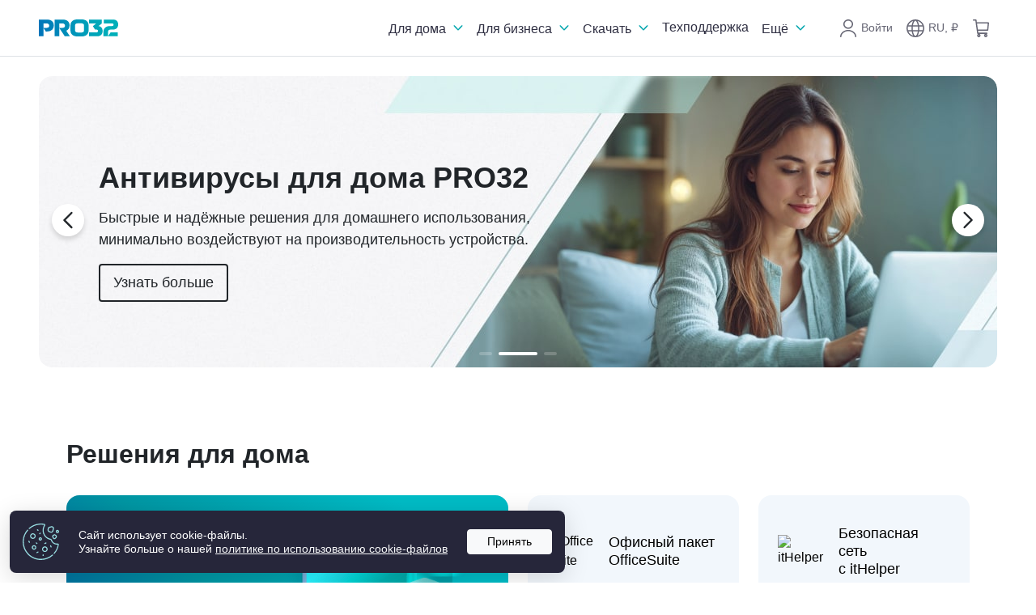

--- FILE ---
content_type: text/html; charset=UTF-8
request_url: https://pro32.com/ru/
body_size: 141929
content:
    <!DOCTYPE html>
<html lang="ru" class="">
    <head>
        
        <title>PRO32 | Антивирус для дома и бизнеса, программа для удаленного доступа</title>
                <meta name="description" content="Антивирус PRO32 защищает ПК и смартфоны, а удалённый доступ позволяет работать с компьютером из любого места. Решения для Windows и Android." />

        <meta name="viewport" content="width=device-width, initial-scale=1">

        
        <link rel="shortcut icon" href="/favicon.ico" type="image/x-icon">
        <link rel="icon" type="image/png" sizes="16x16" href="/images/favicon/favicon-16.png">
        <link rel="icon" type="image/png" sizes="32x32" href="/images/favicon/favicon-32.png">
        <link rel="icon" type="image/png" sizes="120x120" href="/images/favicon/favicon-120.png">
        <link rel="apple-touch-icon" sizes="180x180" href="/images/favicon/apple-touch-icon-180.png">
        <link rel="manifest" href="/site.webmanifest">
        <link rel="mask-icon" href="/images/favicon/safari-pinned-tab.svg" color="#00A5AD">

        
        <meta name="msapplication-TileColor" content="#00A5AD">
        <meta name="theme-color" content="#ffffff">

        
        <meta property="og:type" content="website"/>
        <meta property="og:site_name" content="PRO32"/>
        <meta property="og:title" content="PRO32 | Антивирус для дома и бизнеса, программа для удаленного доступа"/>
        <meta property="og:description" content="Антивирус PRO32 защищает ПК и смартфоны, а удалённый доступ позволяет работать с компьютером из любого места. Решения для Windows и Android."/>
        <meta property="og:url" content="https://pro32.com/ru/"/>

        <meta property="og:image" content="https://pro32.com/images/og/image-src-og.jpg"/>
        <meta property="vk:image" content="https://pro32.com/images/og/image-src-og.jpg"/>
        <link rel="image_src" href="https://pro32.com/images/og/image-src-og.jpg"/>

        <link rel="stylesheet" type="text/css"
              href="/local/templates/bootstrap/build/css/style.css?1767001742303147">

        <link rel="canonical" href="https://pro32.com/ru/">

        <!-- Yandex.Metrika counter -->
        <script type="text/javascript" >
            (function(m,e,t,r,i,k,a){m[i]=m[i]||function(){(m[i].a=m[i].a||[]).push(arguments)};
                m[i].l=1*new Date();
                for (var j = 0; j < document.scripts.length; j++) {if (document.scripts[j].src === r) { return; }}
                k=e.createElement(t),a=e.getElementsByTagName(t)[0],k.async=1,k.src=r,a.parentNode.insertBefore(k,a)})
            (window, document, "script", "https://mc.yandex.ru/metrika/tag.js", "ym");

            ym(89351984, "init", {
                clickmap:true,
                trackLinks:true,
                accurateTrackBounce:true,
                webvisor:true,
                ecommerce:"dataLayer"
            });
        </script>
        <!-- /Yandex.Metrika counter -->
        <!-- Minbox Tracker -->
        <script>
            mindbox = window.mindbox || function () {
                mindbox.queue.push(arguments);
            };
            mindbox.queue = mindbox.queue || [];
            mindbox('create', {
                firebaseMessagingSenderId: "722385541196",
            });
            mindbox("webpush.create");
        </script>
        <script src="https://api.mindbox.ru/scripts/v1/tracker.js" async></script>
        <!-- Minbox Tracker -->

        
        <link href="/local/templates/bootstrap/components/bitrix/system.pagenavigation/.default/style.css?1767001838167" type="text/css"  rel="stylesheet" />
<link href="/local/templates/bootstrap/components/bitrix/breadcrumb/.default/style.css?1767001838131" type="text/css"  data-template-style="true"  rel="stylesheet" />
<link href="/local/templates/bootstrap/styles.css?1767001838127" type="text/css"  data-template-style="true"  rel="stylesheet" />
<script>if(!window.BX)window.BX={};if(!window.BX.message)window.BX.message=function(mess){if(typeof mess==='object'){for(let i in mess) {BX.message[i]=mess[i];} return true;}};</script>
<script>(window.BX||top.BX).message({"JS_CORE_LOADING":"Загрузка...","JS_CORE_NO_DATA":"- Нет данных -","JS_CORE_WINDOW_CLOSE":"Закрыть","JS_CORE_WINDOW_EXPAND":"Развернуть","JS_CORE_WINDOW_NARROW":"Свернуть в окно","JS_CORE_WINDOW_SAVE":"Сохранить","JS_CORE_WINDOW_CANCEL":"Отменить","JS_CORE_WINDOW_CONTINUE":"Продолжить","JS_CORE_H":"ч","JS_CORE_M":"м","JS_CORE_S":"с","JSADM_AI_HIDE_EXTRA":"Скрыть лишние","JSADM_AI_ALL_NOTIF":"Показать все","JSADM_AUTH_REQ":"Требуется авторизация!","JS_CORE_WINDOW_AUTH":"Войти","JS_CORE_IMAGE_FULL":"Полный размер"});</script>

<script src="/bitrix/js/main/core/core.min.js?1766997466229643"></script>

<script>BX.Runtime.registerExtension({"name":"main.core","namespace":"BX","loaded":true});</script>
<script>BX.setJSList(["\/bitrix\/js\/main\/core\/core_ajax.js","\/bitrix\/js\/main\/core\/core_promise.js","\/bitrix\/js\/main\/polyfill\/promise\/js\/promise.js","\/bitrix\/js\/main\/loadext\/loadext.js","\/bitrix\/js\/main\/loadext\/extension.js","\/bitrix\/js\/main\/polyfill\/promise\/js\/promise.js","\/bitrix\/js\/main\/polyfill\/find\/js\/find.js","\/bitrix\/js\/main\/polyfill\/includes\/js\/includes.js","\/bitrix\/js\/main\/polyfill\/matches\/js\/matches.js","\/bitrix\/js\/ui\/polyfill\/closest\/js\/closest.js","\/bitrix\/js\/main\/polyfill\/fill\/main.polyfill.fill.js","\/bitrix\/js\/main\/polyfill\/find\/js\/find.js","\/bitrix\/js\/main\/polyfill\/matches\/js\/matches.js","\/bitrix\/js\/main\/polyfill\/core\/dist\/polyfill.bundle.js","\/bitrix\/js\/main\/core\/core.js","\/bitrix\/js\/main\/polyfill\/intersectionobserver\/js\/intersectionobserver.js","\/bitrix\/js\/main\/lazyload\/dist\/lazyload.bundle.js","\/bitrix\/js\/main\/polyfill\/core\/dist\/polyfill.bundle.js","\/bitrix\/js\/main\/parambag\/dist\/parambag.bundle.js"]);
</script>
<script>(window.BX||top.BX).message({"LANGUAGE_ID":"ru","FORMAT_DATE":"DD.MM.YYYY","FORMAT_DATETIME":"DD.MM.YYYY HH:MI:SS","COOKIE_PREFIX":"BITRIX_SM","SERVER_TZ_OFFSET":"10800","UTF_MODE":"Y","SITE_ID":"s1","SITE_DIR":"\/","USER_ID":"","SERVER_TIME":1769440630,"USER_TZ_OFFSET":0,"USER_TZ_AUTO":"Y","bitrix_sessid":"20d875816c9f2080616be9d8a771aa6f"});</script>


<script src="https://smartcaptcha.yandexcloud.net/captcha.js?render=onload&onload=nope"></script>
<link rel="alternate" hreflang="ru" href="https://pro32.com/ru/" />
<link rel="alternate" hreflang="ru-kz" href="https://pro32.com/kz/" />
<link rel="alternate" hreflang="ru-by" href="https://pro32.by/by/" />



    </head>
<body class="">
    <div style="position:absolute; width:0; height:0; overflow:hidden;">
        <?xml version="1.0" encoding="utf-8"?><svg xmlns="http://www.w3.org/2000/svg" xmlns:xlink="http://www.w3.org/1999/xlink"><symbol viewBox="0 0 24 24" id="android" xmlns="http://www.w3.org/2000/svg"><path fill-rule="evenodd" clip-rule="evenodd" d="m15.371 9.287.971-1.696a.2.2 0 0 0-.071-.271.194.194 0 0 0-.268.072L15.02 9.11a5.96 5.96 0 0 0-2.504-.539 5.96 5.96 0 0 0-2.505.539l-.983-1.718a.195.195 0 0 0-.27-.072.199.199 0 0 0-.07.271l.97 1.696c-1.674.914-2.809 2.623-2.996 4.623H18.37c-.188-2-1.322-3.709-2.998-4.623Zm-5.544 2.966a.493.493 0 0 1-.49-.495c0-.273.22-.494.49-.494.271 0 .49.222.49.494a.492.492 0 0 1-.49.495Zm5.374 0a.493.493 0 0 1-.49-.495c0-.273.22-.494.49-.494.272 0 .491.222.491.494a.492.492 0 0 1-.49.495Z"/><path fill-rule="evenodd" clip-rule="evenodd" d="M21.658 9.245c-.059 1.115.115 2.486-.085 3.845-.294 2.013-1.341 3.651-2.728 5.1-1.664 1.74-3.64 3.066-5.802 4.134-.327.162-.644.203-.982.035-2.626-1.3-4.993-2.927-6.8-5.247-1.264-1.626-1.955-3.444-1.9-5.532.051-2.005.023-4.012.003-6.018-.007-.583.22-.924.777-1.12 2.632-.93 5.259-1.874 7.885-2.82a1.404 1.404 0 0 1 1 .01c2.593.932 5.188 1.856 7.782 2.786.733.262.848.43.849 1.222.002 1.118 0 2.237 0 3.605h.001ZM4.637 9.25v2.505a6.595 6.595 0 0 0 1.086 3.683c1.54 2.36 4.105 4.252 6.547 5.585.205.111.369.061.555-.039 1.918-1.026 3.68-2.253 5.135-3.87 1.232-1.369 2.396-3.245 2.426-5.114.03-1.882 0-3.766.014-5.649.002-.352-.1-.549-.453-.672a1080.07 1080.07 0 0 1-7.05-2.509c-.248-.09-.48-.102-.734-.01-2.255.812-4.838 1.732-7.1 2.528-.329.116-.437.3-.432.632.018.977.007 1.954.006 2.931Z"/></symbol><symbol viewBox="0 0 24 24" id="attach-link" xmlns="http://www.w3.org/2000/svg"><path fill-rule="evenodd" clip-rule="evenodd" d="M19.3 4.7a3.363 3.363 0 0 0-4.755 0l-4.22 4.219a3.362 3.362 0 0 0 .928 5.413.857.857 0 0 1-.739 1.547 5.077 5.077 0 0 1-1.401-8.172l4.22-4.22a5.077 5.077 0 1 1 7.18 7.18l-1.648 1.647a.857.857 0 1 1-1.212-1.212l1.648-1.647a3.363 3.363 0 0 0 0-4.756Zm-6.957 3.825a.857.857 0 0 1 1.143-.404 5.077 5.077 0 0 1 1.401 8.172l-4.22 4.22a5.077 5.077 0 1 1-7.18-7.18l1.648-1.647a.857.857 0 0 1 1.212 1.212l-1.648 1.647a3.363 3.363 0 0 0 4.756 4.756l4.22-4.22a3.363 3.363 0 0 0-.928-5.413.857.857 0 0 1-.404-1.143Z"/></symbol><symbol viewBox="0 0 38 38" style="enable-background:new 0 0 38 38" id="carousel-arrow-next" xmlns="http://www.w3.org/2000/svg"><path d="M19 38C8.5 38 0 29.5 0 19S8.5 0 19 0s19 8.5 19 19-8.5 19-19 19zm0-37C9.1 1 1 9.1 1 19s8.1 18 18 18 18-8.1 18-18S28.9 1 19 1z"/><path d="M16.3 25.7c-.4-.4-.4-1 0-1.4l5.3-5.3-5.3-5.3c-.4-.4-.4-1 0-1.4s1-.4 1.4 0l6 6c.4.4.4 1 0 1.4l-6 6c-.4.4-1 .4-1.4 0z"/></symbol><symbol viewBox="0 0 38 38" style="enable-background:new 0 0 38 38" id="carousel-arrow-prev" xmlns="http://www.w3.org/2000/svg"><path d="M19 38C8.5 38 0 29.5 0 19S8.5 0 19 0s19 8.5 19 19-8.5 19-19 19zm0-37C9.1 1 1 9.1 1 19s8.1 18 18 18 18-8.1 18-18S28.9 1 19 1z"/><path d="M21.7 25.7c.4-.4.4-1 0-1.4L16.4 19l5.3-5.3c.4-.4.4-1 0-1.4s-1-.4-1.4 0l-6 6c-.4.4-.4 1 0 1.4l6 6c.4.4 1 .4 1.4 0z"/></symbol><symbol viewBox="0 0 24 24" id="cart" xmlns="http://www.w3.org/2000/svg"><path fill-rule="evenodd" clip-rule="evenodd" d="M2 1.767C2 1.344 2.344 1 2.77 1h3.003c.384 0 .71.283.762.662l.405 2.92h14.29a.77.77 0 0 1 .766.849l-.953 8.868a.768.768 0 0 1-.765.686H8.383l.331 2.387h10.539a.768.768 0 1 1 0 1.535h-.497a2.14 2.14 0 0 1 1.266 1.961c0 1.151-.909 2.132-2.088 2.132-1.18 0-2.088-.981-2.088-2.132a2.14 2.14 0 0 1 1.266-1.961h-6.927a2.14 2.14 0 0 1 1.266 1.961c0 1.151-.909 2.132-2.088 2.132-1.18 0-2.088-.981-2.088-2.132a2.14 2.14 0 0 1 1.266-1.961h-.497a.769.769 0 0 1-.762-.662l-2.18-15.71H2.77A.768.768 0 0 1 2 1.767Zm5.153 4.35L8.17 13.45h11.417l.788-7.334H7.153Zm2.21 14.154c-.277 0-.55.241-.55.597s.273.597.55.597.55-.24.55-.597c0-.356-.273-.597-.55-.597Zm8.57 0c-.276 0-.549.241-.549.597s.273.597.55.597.55-.24.55-.597c0-.356-.273-.597-.55-.597Z"/></symbol><symbol viewBox="0 0 24 24" id="catalog" xmlns="http://www.w3.org/2000/svg"><path fill-rule="evenodd" clip-rule="evenodd" d="M1.25 20c0 .414.336.75.75.75h12a.75.75 0 0 0 0-1.5H2a.75.75 0 0 0-.75.75Zm0-5c0 .414.336.75.75.75h7a.75.75 0 0 0 0-1.5H2a.75.75 0 0 0-.75.75Zm0-5c0 .414.336.75.75.75h5a.75.75 0 0 0 0-1.5H2a.75.75 0 0 0-.75.75Zm0-5c0 .414.336.75.75.75h6.5a.75.75 0 0 0 0-1.5H2a.75.75 0 0 0-.75.75ZM17.362 4.927c-2.812-.74-5.686.903-6.432 3.64-.745 2.731.901 5.556 3.709 6.295a5.323 5.323 0 0 0 3.99-.516 5.14 5.14 0 0 0 2.442-3.123c.745-2.731-.901-5.556-3.709-6.296Zm-7.88 3.245c.97-3.551 4.674-5.64 8.262-4.695 3.592.946 5.744 4.584 4.774 8.14a6.616 6.616 0 0 1-2.508 3.621l2.575 4.382a.75.75 0 1 1-1.293.76l-2.585-4.4a6.822 6.822 0 0 1-4.45.333c-3.592-.946-5.744-4.584-4.774-8.14Z"/></symbol><symbol viewBox="0 0 24 24" id="check" xmlns="http://www.w3.org/2000/svg"><path fill-rule="evenodd" clip-rule="evenodd" d="M21.735 4.19c.32.28.355.769.077 1.092-4.109 4.764-8.146 9.592-12.157 14.439a.768.768 0 0 1-1.126.062l-6.294-6.117a.778.778 0 0 1-.02-1.095.766.766 0 0 1 1.089-.02l5.698 5.54c1.695-2.046 7.138-8.595 11.648-13.824a.766.766 0 0 1 1.085-.078Z"/></symbol><symbol viewBox="0 0 24 24" id="check-circle" xmlns="http://www.w3.org/2000/svg"><path fill-rule="evenodd" clip-rule="evenodd" d="M12 21.5a9.5 9.5 0 1 0 0-19 9.5 9.5 0 0 0 0 19Zm0 1.5c6.075 0 11-4.925 11-11S18.075 1 12 1 1 5.925 1 12s4.925 11 11 11Z"/><path fill-rule="evenodd" clip-rule="evenodd" d="M17.738 7.163a.71.71 0 0 1 .097 1.006 548.46 548.46 0 0 0-6.95 8.56.722.722 0 0 1-1.078.058l-3.6-3.628a.71.71 0 0 1 .008-1.01.724.724 0 0 1 1.018.008l3.029 3.052a611.225 611.225 0 0 1 6.463-7.95.724.724 0 0 1 1.013-.096Z"/></symbol><symbol viewBox="0 0 24 24" id="chevron-right" xmlns="http://www.w3.org/2000/svg"><path d="M9 18.8c-.2 0-.4-.1-.5-.2-.3-.3-.3-.8 0-1.1L14 12 8.5 6.5c-.3-.3-.3-.8 0-1.1s.8-.3 1.1 0l6 6c.3.3.3.8 0 1.1l-6 6c-.2.2-.4.3-.6.3z"/></symbol><symbol viewBox="0 0 24 24" id="close" xmlns="http://www.w3.org/2000/svg"><path fill-rule="evenodd" clip-rule="evenodd" d="M19.773 4.227a.774.774 0 0 1 0 1.095L13.095 12l6.678 6.678a.774.774 0 0 1-1.095 1.095L12 13.095l-6.678 6.678a.774.774 0 0 1-1.095-1.095L10.905 12 4.227 5.322a.774.774 0 1 1 1.095-1.095L12 10.905l6.678-6.678a.774.774 0 0 1 1.095 0Z"/></symbol><symbol viewBox="0 0 24 24" id="close-circle" xmlns="http://www.w3.org/2000/svg"><path d="M16.78 8.282a.751.751 0 0 0-1.062-1.062L12 10.938 8.282 7.22A.751.751 0 1 0 7.22 8.282L10.938 12 7.22 15.718a.751.751 0 1 0 1.062 1.062L12 13.062l3.718 3.718a.751.751 0 0 0 1.062-1.062L13.062 12l3.718-3.718Z"/><path fill-rule="evenodd" clip-rule="evenodd" d="M23 12c0 6.075-4.925 11-11 11S1 18.075 1 12 5.925 1 12 1s11 4.925 11 11Zm-1.5 0a9.5 9.5 0 1 1-19 0 9.5 9.5 0 0 1 19 0Z"/></symbol><symbol viewBox="0 0 24 24" id="copy" xmlns="http://www.w3.org/2000/svg"><path fill-rule="evenodd" clip-rule="evenodd" d="M4.448 3.538a.91.91 0 0 0-.91.91v8.391c0 .502.407.91.91.91h2.277a.77.77 0 0 1 0 1.538H4.448A2.448 2.448 0 0 1 2 12.839V4.448A2.448 2.448 0 0 1 4.448 2h8.391a2.448 2.448 0 0 1 2.448 2.448v2.277a.77.77 0 1 1-1.539 0V4.448a.91.91 0 0 0-.909-.91H4.448Zm4.265 7.623a2.448 2.448 0 0 1 2.448-2.448h8.391A2.448 2.448 0 0 1 22 11.161v8.391A2.448 2.448 0 0 1 19.552 22h-8.391a2.448 2.448 0 0 1-2.448-2.448v-8.391Zm2.448-.91a.91.91 0 0 0-.91.91v8.391c0 .503.408.91.91.91h8.391a.91.91 0 0 0 .91-.91v-8.391a.91.91 0 0 0-.91-.91h-8.391Z"/></symbol><symbol viewBox="0 0 24 24" id="devices" xmlns="http://www.w3.org/2000/svg"><path d="M19.084 18.906a.8.8 0 0 1-.8.8h-2.478a.8.8 0 1 1 0-1.6h2.478a.8.8 0 0 1 .8.8Z"/><path fill-rule="evenodd" clip-rule="evenodd" d="M14.183 2a3.045 3.045 0 0 1 3.045 3.045v3.33h2.527A2.244 2.244 0 0 1 22 10.62v9.139a2.245 2.245 0 0 1-2.244 2.244h-5.423a2.245 2.245 0 0 1-2.244-2.244v-1.912H6.515a.8.8 0 0 1-.765-1.036l.636-2.06H5.045A3.044 3.044 0 0 1 2 11.706V5.045A3.045 3.045 0 0 1 5.045 2h9.138ZM12.09 16.247V14.75l-4.029.001-.462 1.497h4.49Zm0-5.627a2.244 2.244 0 0 1 2.244-2.245h1.295v-3.33c0-.798-.647-1.445-1.445-1.445H5.045c-.798 0-1.445.647-1.445 1.445v6.662c0 .797.646 1.443 1.445 1.443h7.044v-2.53Zm2.244-.645h5.423c.355 0 .644.289.644.645v9.139a.644.644 0 0 1-.644.644h-5.423a.644.644 0 0 1-.644-.644v-9.14c0-.355.288-.644.644-.644Z"/></symbol><symbol viewBox="0 0 24 24" id="document" xmlns="http://www.w3.org/2000/svg"><path fill-rule="evenodd" clip-rule="evenodd" d="M3.828 1.824a2.836 2.836 0 0 1 2-.824H13c.257 0 .345-.003.526.177 2.415 2.404 4.789 4.783 7.204 7.186.202.201.27.29.27.633v11.19c0 .746-.299 1.462-.83 1.99-.53.527-1.25.824-2 .824H5.829c-.75 0-1.47-.297-2-.824A2.807 2.807 0 0 1 3 20.186V3.814c0-.746.298-1.462.828-1.99Zm14.537 6.339L13.8 3.62v4.542h4.565Zm-6.107-5.628V9c0 .444.242.698.742.698h6.456v10.488c0 .34-.135.665-.376.904-.241.24-.568.375-.91.375H5.829c-.34 0-.667-.135-.909-.375a1.276 1.276 0 0 1-.376-.904V3.814c0-.34.135-.665.376-.905.242-.24.569-.374.91-.374h6.429ZM7.8 12.682a.77.77 0 0 1 .771-.767h6.858a.77.77 0 0 1 .771.767.77.77 0 0 1-.771.768H8.57a.77.77 0 0 1-.771-.768Zm0 2.729a.77.77 0 0 1 .771-.768h6.858a.77.77 0 0 1 .771.768.77.77 0 0 1-.771.767H8.57a.77.77 0 0 1-.771-.767Zm0 2.729a.77.77 0 0 1 .771-.768h4.115a.77.77 0 0 1 .771.768.77.77 0 0 1-.771.767H8.57a.77.77 0 0 1-.771-.767Z"/></symbol><symbol viewBox="0 0 24 24" id="document-empty" xmlns="http://www.w3.org/2000/svg"><path fill-rule="evenodd" clip-rule="evenodd" d="M3.828 1.824a2.836 2.836 0 0 1 2-.824h7.2c.225 0 .428.095.569.248l7.154 7.118a.764.764 0 0 1 .248.602v11.218c0 .746-.298 1.462-.828 1.99-.53.527-1.25.824-2 .824H5.828c-.75 0-1.47-.297-2-.824A2.807 2.807 0 0 1 3 20.186V3.814c0-.746.298-1.462.828-1.99Zm14.537 6.339L13.8 3.62v4.542h4.565Zm-6.107-5.628V8.93a.77.77 0 0 0 .771.768h6.427v10.488c0 .34-.135.665-.376.904-.241.24-.568.375-.91.375H5.829c-.34 0-.667-.135-.909-.375a1.276 1.276 0 0 1-.376-.904V3.814c0-.34.135-.665.376-.905.242-.24.569-.374.91-.374h6.429Z"/></symbol><symbol viewBox="0 0 24 24" id="download" xmlns="http://www.w3.org/2000/svg"><path fill-rule="evenodd" clip-rule="evenodd" d="M12 2a.77.77 0 0 1 .77.77v10.45l3.814-3.815a.77.77 0 1 1 1.088 1.088l-5.128 5.128c-.3.3-.787.3-1.088 0l-5.128-5.128a.77.77 0 1 1 1.088-1.088l3.815 3.815V2.77A.77.77 0 0 1 12 2ZM2.77 14.308a.77.77 0 0 1 .768.769v4.103c0 .698.584 1.282 1.283 1.282H19.18c.698 0 1.282-.584 1.282-1.282v-4.103a.77.77 0 0 1 1.538 0v4.103c0 1.536-1.284 2.82-2.82 2.82H4.82C3.285 22 2 20.716 2 19.18v-4.103a.77.77 0 0 1 .77-.77Z"/></symbol><symbol viewBox="0 0 24 24" id="dropdown" xmlns="http://www.w3.org/2000/svg"><path fill-rule="evenodd" clip-rule="evenodd" d="M6.23 10.237a.765.765 0 0 1 1.106 0L12 15.05l4.664-4.813a.766.766 0 0 1 1.107 0 .826.826 0 0 1 0 1.142l-5.218 5.384a.765.765 0 0 1-1.106 0L6.229 11.38a.826.826 0 0 1 0-1.142Z"/></symbol><symbol viewBox="0 0 24 24" id="dropdown-circle-fill" xmlns="http://www.w3.org/2000/svg"><path fill-rule="evenodd" clip-rule="evenodd" d="M12 23c6.075 0 11-4.925 11-11S18.075 1 12 1 1 5.925 1 12s4.925 11 11 11ZM7.336 10.237a.765.765 0 0 0-1.107 0 .826.826 0 0 0 0 1.142l5.218 5.384a.765.765 0 0 0 1.106 0l5.218-5.384a.826.826 0 0 0 0-1.142.766.766 0 0 0-1.107 0L12 15.05l-4.664-4.813Z"/></symbol><symbol viewBox="0 0 24 24" id="gear" xmlns="http://www.w3.org/2000/svg"><path fill-rule="evenodd" clip-rule="evenodd" d="M17 12a5 5 0 1 1-10 0 5 5 0 0 1 10 0Zm-1.5 0a3.5 3.5 0 1 1-7 0 3.5 3.5 0 0 1 7 0Z"/><path fill-rule="evenodd" clip-rule="evenodd" d="M15.81 1.132c-.83-.325-1.786-.032-2.317.67l-.005.007c-.36.486-.928.771-1.484.771a1.883 1.883 0 0 1-1.485-.771l-.005-.006c-.53-.702-1.486-.995-2.316-.671a10.745 10.745 0 0 0-3.013 1.785c-.682.57-.927 1.56-.624 2.387l.005.013A2.22 2.22 0 0 1 4.43 7.18c-.314.546-.87.904-1.44.96l-.01.001c-.898.101-1.615.828-1.774 1.695a11.66 11.66 0 0 0-.066 3.97c.135.895.863 1.659 1.784 1.763l.011.001c.582.058 1.15.432 1.459.998.31.569.344 1.304.083 1.903-.362.83-.144 1.865.55 2.459a10.792 10.792 0 0 0 3.2 1.944l.006.003.007.002a2.01 2.01 0 0 0 2.356-.777l.005-.008c.351-.54.952-.863 1.539-.862.573 0 1.156.303 1.516.814.53.752 1.54 1.068 2.4.704h.002a10.906 10.906 0 0 0 2.935-1.852c.66-.578.887-1.555.58-2.369l-.002-.007-.003-.007a2.22 2.22 0 0 1 .11-1.85c.302-.55.846-.918 1.41-.989h.007l.007-.002c.884-.129 1.574-.863 1.717-1.724.24-1.322.243-2.687.006-4.01-.144-.848-.822-1.569-1.69-1.701-.55-.085-1.075-.45-1.37-.986a2.234 2.234 0 0 1-.135-1.81l.003-.007c.287-.804.057-1.76-.591-2.327a10.718 10.718 0 0 0-3.23-1.977Zm-3.806 2.983c1.061 0 2.077-.53 2.715-1.39a.48.48 0 0 1 .532-.163h.003a9.184 9.184 0 0 1 2.77 1.697l.006.005a.638.638 0 0 1 .157.652 3.769 3.769 0 0 0 .232 3.08c.515.932 1.44 1.6 2.483 1.76.169.026.369.2.41.443l.001.008a9.803 9.803 0 0 1-.006 3.475l-.002.007v.007c-.041.25-.246.43-.42.459-1.071.138-2.028.814-2.553 1.77a3.755 3.755 0 0 0-.194 3.15c.086.234.004.527-.157.668l-.002.002a9.372 9.372 0 0 1-2.522 1.592.477.477 0 0 1-.547-.175c-.634-.901-1.676-1.463-2.769-1.465-1.13-.002-2.203.602-2.825 1.556a.475.475 0 0 1-.544.187 9.255 9.255 0 0 1-2.738-1.668l-.009-.007c-.165-.14-.243-.448-.142-.68v-.001a3.757 3.757 0 0 0-.143-3.252c-.54-.987-1.539-1.676-2.647-1.788-.18-.023-.398-.208-.437-.468v-.005a10.124 10.124 0 0 1 .057-3.45v-.006c.047-.25.258-.426.434-.448 1.084-.11 2.066-.77 2.613-1.723A3.755 3.755 0 0 0 6 4.771c-.085-.24.004-.538.17-.678a9.21 9.21 0 0 1 2.583-1.53l.003-.001a.48.48 0 0 1 .532.164c.638.859 1.654 1.389 2.716 1.389Z"/></symbol><symbol viewBox="0 0 24 24" id="home" xmlns="http://www.w3.org/2000/svg"><path fill-rule="evenodd" clip-rule="evenodd" d="M20.806 11.89v6.958c0 1.73-1.379 3.152-3.106 3.152H6.298c-1.727 0-3.106-1.423-3.106-3.152v-6.956l-.876.897a.766.766 0 0 1-1.085.011.77.77 0 0 1-.012-1.088l8.575-8.779a3.075 3.075 0 0 1 4.412 0l2.027 2.075V3.901c0-.823.655-1.518 1.498-1.518h1.462c.843 0 1.498.695 1.498 1.518v5.672l2.09 2.14a.77.77 0 0 1-.012 1.087.766.766 0 0 1-1.085-.011l-.878-.9ZM13.11 4.01a1.543 1.543 0 0 0-2.22 0l-6.163 6.31v8.528c0 .903.715 1.614 1.571 1.614H17.7c.856 0 1.572-.711 1.572-1.614v-8.53L13.11 4.01Zm6.047 3.244V3.922h-1.39v1.91l1.39 1.422Z"/></symbol><symbol viewBox="0 0 33 33" id="icon-ok" xmlns="http://www.w3.org/2000/svg"><path d="M16.5 33C7.4 33 0 25.6 0 16.5S7.4 0 16.5 0 33 7.4 33 16.5 25.6 33 16.5 33zm0-32C8 1 1 8 1 16.5S8 32 16.5 32 32 25 32 16.5 25 1 16.5 1z"/><path d="M16.5 7c-2.5 0-4.6 2.1-4.6 4.6 0 2.5 2.1 4.6 4.6 4.6 2.5 0 4.6-2.1 4.6-4.6C21.1 9.1 19 7 16.5 7zm0 6.7c-1.2 0-2.1-1-2.1-2.1 0-1.2 1-2.1 2.1-2.1 1.2 0 2.1 1 2.1 2.1 0 1.2-.9 2.1-2.1 2.1z"/><path d="M23 18.2 21.2 16c-1.2 1.1-2.9 1.7-4.6 1.7-1.8 0-3.4-.7-4.6-1.7l-2 2.2c1.1 1 2.5 1.7 4 2.1l-2.8 5.2h3.3l1.9-3.5 1.9 3.5h3.3l-2.7-5.2c1.5-.4 2.9-1.1 4.1-2.1z"/></symbol><symbol viewBox="0 0 33 33" id="icon-tg" xmlns="http://www.w3.org/2000/svg"><path d="M16.5 33C7.4 33 0 25.6 0 16.5S7.4 0 16.5 0 33 7.4 33 16.5 25.6 33 16.5 33zm0-32C8 1 1 8 1 16.5S8 32 16.5 32 32 25 32 16.5 25 1 16.5 1z"/><path d="M23.7 8.1 5.8 15c-1 .3-.9 1.3-.2 1.5l4.5 1.4 1.7 5.3c.2.6.4.8.7.8.4 0 .5-.1.9-.5.5-.4 1.1-1.1 2.2-2.2l4.7 3.5c.9.5 1.5.2 1.7-.8l2.9-14.6c.3-1.3-.4-1.6-1.2-1.3zm-13 9.4 10.2-6.4c.5-.3.7 0 .4.3l-8.5 7.7-.4 3.8-1.7-5.4z"/></symbol><symbol viewBox="0 0 1000 800" id="icon-tp-by" xmlns="http://www.w3.org/2000/svg"><path d="M1000 228.1v187.5h-62.5V228.1c0-43.1-17.5-82.2-45.8-110.5s-67.3-45.8-110.5-45.8v-.1H218.7v.1c-43.1 0-82.2 17.5-110.5 45.8C80 145.9 62.5 185 62.5 228.1v343.7c0 43.1 17.5 82.2 45.8 110.5s67.3 45.8 110.5 45.8v.1h562.5v-.1c43.1 0 82.2-17.5 110.5-45.8 5.2-5.2 10.1-10.8 14.5-16.7H979c-10.8 22.7-25.4 43.3-43 60.9-39.6 39.6-94.3 64.1-154.7 64.1v-.1H218.7v.1c-60.4 0-115.1-24.5-154.7-64.1C24.5 687 0 632.3 0 571.9V228.1C0 167.7 24.5 113 64.1 73.5S158.4 9.4 218.8 9.4v.1h562.5v-.1c60.4 0 115.1 24.5 154.7 64.1 39.5 39.5 64 94.2 64 154.6z"/><path d="M187.5 165.6H500v62.5H375v406.2h-62.5V228.1h-125v-62.5zm546.9 140.7c0-43.1-35-78.1-78.1-78.1h-62.5v156.3h62.5c43.1-.1 78.1-35.1 78.1-78.2zm-78.2-140.7c77.7 0 140.6 63 140.6 140.6 0 77.7-63 140.6-140.6 140.6h-62.5v187.5h-62.5V165.6h125zM781.2 556.3v46.9h45.3c6.5 0 12.3-2.6 16.6-6.9 4.2-4.2 6.9-10.1 6.9-16.6s-2.6-12.3-6.9-16.6c-4.2-4.2-10.1-6.9-16.6-6.9h-7l-38.3.1zm0-78.2V525h38.3c6.5 0 12.3-2.6 16.6-6.9 4.2-4.2 6.9-10.1 6.9-16.6s-2.6-12.3-6.9-16.6-10.1-6.9-16.6-6.9v-.1h-38.3v.2zM750 634.4V446.9h31.2v.1h38.3v-.1c15.1 0 28.8 6.1 38.7 16s16 23.6 16 38.7c0 13.6-5 26.1-13.2 35.6 1.5 1.2 2.9 2.5 4.2 3.8 9.9 9.9 16 23.6 16 38.7 0 15.1-6.1 28.8-16 38.7s-23.6 16-38.7 16H750zM906.2 446.9l31.3 66.3 31.2-66.3h31.3l-46.9 108.4v79.1h-31.2v-79.1L875 446.9z"/></symbol><symbol viewBox="0 0 33 33" id="icon-vk" xmlns="http://www.w3.org/2000/svg"><path d="M16.5 33C7.4 33 0 25.6 0 16.5S7.4 0 16.5 0 33 7.4 33 16.5 25.6 33 16.5 33zm0-32C8 1 1 8 1 16.5S8 32 16.5 32 32 25 32 16.5 25 1 16.5 1z"/><path d="M17.2 23.3c-6.6 0-10.3-4.5-10.5-12H10c.1 5.5 2.5 7.8 4.5 8.3v-8.3h3.1V16c1.9-.2 3.9-2.4 4.6-4.7h3.1c-.5 2.9-2.7 5.1-4.2 6 1.5.7 4 2.6 4.9 6h-3.4c-.7-2.3-2.6-4-5-4.3v4.3h-.4z"/></symbol><symbol viewBox="0 0 33 33" id="icon-zen" xmlns="http://www.w3.org/2000/svg"><path d="M16.5 33C7.4 33 0 25.6 0 16.5S7.4 0 16.5 0 33 7.4 33 16.5 25.6 33 16.5 33zm0-32C8 1 1 8 1 16.5S8 32 16.5 32 32 25 32 16.5 25 1 16.5 1z"/><path d="M29 16.6v-.3c-5.5-.2-8.1-.3-10.1-2.3-2-2-2.1-4.6-2.3-10.1h-.3C16.1 9.4 16 12 14 14c-2 2-4.6 2.1-10.1 2.3v.3c5.5.2 8.1.3 10.1 2.3 2 2 2.1 4.6 2.3 10.1h.3c.2-5.5.3-8.1 2.3-10.1 2-2 4.6-2.1 10.1-2.3z"/></symbol><symbol viewBox="0 0 24 24" id="language" xmlns="http://www.w3.org/2000/svg"><path fill-rule="evenodd" clip-rule="evenodd" d="M2.817 9.698a9.54 9.54 0 0 0 0 4.604h4.44a23.223 23.223 0 0 1 0-4.604h-4.44Zm.528-1.535h4.123c.314-1.809.836-3.671 1.829-5.236a9.49 9.49 0 0 0-5.952 5.236ZM12 1C5.925 1 1 5.925 1 12s4.925 11 11 11 11-4.925 11-11S18.075 1 12 1Zm0 1.535c-.202 0-.522.121-.932.577-1.202 1.335-1.717 3.335-2.04 5.05h5.886c-.354-1.7-.884-3.611-2.005-4.981-.43-.526-.745-.646-.909-.646Zm4.48 5.628c-.396-2.049-1.049-3.922-1.896-5.271a9.489 9.489 0 0 1 6.071 5.27H16.48Zm-1.307 1.535H8.8a21.787 21.787 0 0 0 0 4.604h6.4c.16-1.455.174-3.038-.027-4.604Zm1.57 4.604c.15-1.472.163-3.043-.024-4.604h4.464a9.54 9.54 0 0 1 0 4.604h-4.44Zm-1.77 1.535H9.027c.324 1.716.84 3.716 2.04 5.05.41.456.731.578.933.578.202 0 .522-.122.932-.577 1.202-1.335 1.717-3.335 2.04-5.05Zm-.27 5.236c.993-1.564 1.515-3.427 1.83-5.236h4.122a9.49 9.49 0 0 1-5.952 5.236Zm-5.406 0c-.993-1.564-1.515-3.427-1.83-5.236H3.346a9.49 9.49 0 0 0 5.952 5.236Z"/></symbol><symbol viewBox="0 0 24 24" id="mailing" xmlns="http://www.w3.org/2000/svg"><path fill-rule="evenodd" clip-rule="evenodd" d="M3.131 5.548c-.467 0-.845.612-.384.908l8.908 5.719a.646.646 0 0 0 .69 0l8.908-5.719c.42-.27.165-.908-.384-.908H3.13ZM23 6.088C23 4.902 22.012 4 20.869 4H3.13C1.988 4 1 4.9 1 6.087v11.825C1 19.068 1.99 20 3.132 20h17.736C22.011 20 23 19.068 23 17.912V6.088Zm-1.535 2.067-8.296 5.326a2.17 2.17 0 0 1-2.338 0L2.535 8.155v9.757c0 .316.298.54.597.54h17.736c.338 0 .597-.276.597-.54V8.155Z"/></symbol><symbol viewBox="0 0 24 24" id="minus-circle-fill" xmlns="http://www.w3.org/2000/svg"><path fill-rule="evenodd" clip-rule="evenodd" d="M12 23c6.075 0 11-4.925 11-11S18.075 1 12 1 1 5.925 1 12s4.925 11 11 11ZM6 11.25a.75.75 0 0 0 0 1.5h12a.75.75 0 0 0 0-1.5H6Z"/></symbol><symbol viewBox="0 0 24 24" id="padlock" xmlns="http://www.w3.org/2000/svg"><path fill-rule="evenodd" clip-rule="evenodd" d="M6.008 6.883C6.008 3.626 8.698 1 12 1c3.3 0 5.992 2.626 5.992 5.883v2.626c1.168.428 2.007 1.53 2.007 2.835v7.63C20 21.656 18.607 23 16.913 23H7.087C5.393 23 4 21.656 4 19.974v-7.63c0-1.306.84-2.408 2.008-2.835V6.883Zm10.437 2.432V6.883c0-2.393-1.982-4.348-4.444-4.348-2.463 0-4.445 1.955-4.445 4.348v2.432h8.889Zm-9.358 1.538c-.86 0-1.539.678-1.539 1.491v7.63c0 .813.678 1.491 1.539 1.491h9.826c.86 0 1.539-.678 1.539-1.49v-7.63c0-.814-.678-1.492-1.539-1.492H7.087Zm4.912 2.91a.77.77 0 0 1 .774.768v4.25a.77.77 0 0 1-.774.767.77.77 0 0 1-.774-.767v-4.25a.77.77 0 0 1 .774-.767Z"/></symbol><symbol viewBox="0 0 24 24" id="payment-wallet" xmlns="http://www.w3.org/2000/svg"><path fill-rule="evenodd" clip-rule="evenodd" d="M17.43 2.067c1.448-.358 2.841.766 2.841 2.29v1.26h.427C21.969 5.617 23 6.672 23 7.973v11.67C23 20.945 21.97 22 20.698 22H3.302C2.031 22 1 20.945 1 19.643V7.8c0-1.17.9-2.126 2.03-2.18l14.4-3.552Zm-7.84 3.55h9.146v-1.26c0-.508-.464-.882-.947-.763l-8.2 2.023ZM3.132 7.188a.604.604 0 0 0-.597.61v11.846c0 .433.343.785.767.785h17.396a.777.777 0 0 0 .767-.785V7.973a.777.777 0 0 0-.767-.786H3.132Z"/></symbol><symbol viewBox="0 0 24 24" id="pencil" xmlns="http://www.w3.org/2000/svg"><path fill-rule="evenodd" clip-rule="evenodd" d="M20.213 4.287a.98.98 0 0 0-1.387 0l-1.028 1.028 1.387 1.387 1.028-1.028a.98.98 0 0 0 0-1.387Zm-2.088 3.475-1.387-1.387L5.562 17.551c-.71.71-.92 1.655-1.197 2.584.93-.277 1.873-.487 2.584-1.197L18.125 7.762ZM4.502 16.49c-.576.576-1 1.287-1.233 2.068l-.738 2.478a.75.75 0 0 0 .933.933l2.478-.739a4.904 4.904 0 0 0 2.068-1.232L21.273 6.735a2.48 2.48 0 0 0-3.508-3.508L4.502 16.49Z"/></symbol><symbol viewBox="0 0 24 24" id="play-circle" xmlns="http://www.w3.org/2000/svg"><path d="M9.817 7.143C9 6.725 8 7.274 8 8.14v7.718c0 .867 1 1.416 1.817.998L17.365 13c.847-.433.847-1.565 0-1.998L9.817 7.143Z"/><path fill-rule="evenodd" clip-rule="evenodd" d="M23 12c0 6.075-4.925 11-11 11S1 18.075 1 12 5.925 1 12 1s11 4.925 11 11Zm-1.5 0a9.5 9.5 0 1 1-19 0 9.5 9.5 0 0 1 19 0Z"/></symbol><symbol viewBox="0 0 24 24" id="plus-circle-fill" xmlns="http://www.w3.org/2000/svg"><path fill-rule="evenodd" clip-rule="evenodd" d="M12 23c6.075 0 11-4.925 11-11S18.075 1 12 1 1 5.925 1 12s4.925 11 11 11Zm0-17.75a.75.75 0 0 1 .75.75v5.25H18a.75.75 0 0 1 0 1.5h-5.25V18a.75.75 0 0 1-1.5 0v-5.25H6a.75.75 0 0 1 0-1.5h5.25V6a.75.75 0 0 1 .75-.75Z"/></symbol><symbol fill="none" viewBox="0 0 32 32" id="pro32-connect" xmlns="http://www.w3.org/2000/svg"><path d="M0 12C0 5.373 5.373 0 12 0h14.667A5.333 5.333 0 0 1 32 5.333V20c0 6.627-5.373 12-12 12H5.333A5.333 5.333 0 0 1 0 26.667V12Z" fill="url(#bha)"/><path d="M5.018 21.792V7.92A3.88 3.88 0 0 0 3.78 9.302a3.826 3.826 0 0 0-.448 1.792v11.688a5.85 5.85 0 0 0 1.746 4.16 6 6 0 0 0 4.213 1.725h11.536a3.971 3.971 0 0 0 1.983-.534 3.907 3.907 0 0 0 1.439-1.45H9.962a4.985 4.985 0 0 1-3.497-1.435 4.86 4.86 0 0 1-1.447-3.456Z" fill="#fff"/><path d="M28.357 5.892a4.9 4.9 0 0 0-2.293-2.264 4.198 4.198 0 0 0-1.556-.294H9.963c-.533 0-1.062.102-1.556.3a4.9 4.9 0 0 0-2.293 2.264c-.2.489-.304 1.012-.303 1.54v14.36a4.083 4.083 0 0 0 1.217 2.899A4.188 4.188 0 0 0 9.963 25.9h14.63a4.26 4.26 0 0 0 1.477-.297 4.906 4.906 0 0 0 2.29-2.264 4.02 4.02 0 0 0 .306-1.54V7.433c-.001-.528-.106-1.051-.31-1.54Zm-1.627 15.35c0 .589-.191 1.162-.545 1.634a2.784 2.784 0 0 1-2.228 1.11H10.522c-.737 0-1.443-.29-1.965-.803a2.732 2.732 0 0 1-.816-1.94v-3.526h6.782v3.387l9.527-6.492-9.527-6.492v3.388H7.735V7.98A2.742 2.742 0 0 1 8.848 5.79a2.807 2.807 0 0 1 1.668-.552h13.427c.737.001 1.444.29 1.965.805.521.514.815 1.211.816 1.94l.006 13.26Z" fill="#fff"/><defs><linearGradient id="bha" x1="0" y1="16" x2="33.268" y2="12.672" gradientUnits="userSpaceOnUse"><stop stop-color="#00BE28"/><stop offset="1" stop-color="#00BCD5"/></linearGradient></defs></symbol><symbol viewBox="0 0 24 24" id="question-circle" xmlns="http://www.w3.org/2000/svg"><path fill-rule="evenodd" clip-rule="evenodd" d="M12 21.5a9.5 9.5 0 1 0 0-19 9.5 9.5 0 0 0 0 19Zm0 1.5c6.075 0 11-4.925 11-11S18.075 1 12 1 1 5.925 1 12s4.925 11 11 11Z"/><path d="M12.882 13.64c-.109.642-.476.985-1.06.985-1.205 0-1.26-1.58-.882-2.542.301-.778.896-1.332 1.464-1.867.468-.44 1.19-.965 1.184-1.737 0-.903-.757-1.417-1.496-1.417-1.01 0-1.536.806-1.789 1.706-.268.956-1.28 1.427-1.966.67-.628-.692-.261-1.783.154-2.496C9.267 5.61 10.716 5 12.091 5 14.078 5 16 6.366 16 8.462c0 1.625-1.26 2.6-2.261 3.563-.487.477-.714.932-.857 1.616ZM13.375 17.5a1.5 1.5 0 1 1-3 0 1.5 1.5 0 0 1 3 0Z"/></symbol><symbol viewBox="-1 -2 24 24" id="reload" xmlns="http://www.w3.org/2000/svg"><path d="M15.66 7.58c-.46 0-.84-.38-.84-.84V0h6.74c.46 0 .84.38.84.84s-.38.84-.84.84h-5.05v5.05c0 .46-.38.84-.84.84Z"/><path d="M10.78 20.04C4.73 20.04 0 15.3 0 9.26c0-.46.38-.84.84-.84s.84.38.84.84c0 5.1 3.99 9.09 9.09 9.09s9.09-3.99 9.09-9.09c0-3.23-1.65-5.96-4.63-7.69a.847.847 0 0 1-.31-1.15c.23-.4.75-.54 1.15-.31 3.48 2.01 5.47 5.35 5.47 9.15 0 6.04-4.73 10.78-10.78 10.78Z"/></symbol><symbol viewBox="0 0 24 24" id="shopping-bag" xmlns="http://www.w3.org/2000/svg"><path fill-rule="evenodd" clip-rule="evenodd" d="M12 2.535c-1.658 0-2.923 1.252-2.923 2.701v.62H12a.768.768 0 1 1 0 1.535H6.46c-.573 0-1 .394-1.067.839L3.548 20.37c-.094.615.488 1.095 1.067 1.095h14.77c.568 0 1.159-.485 1.066-1.095L18.605 8.23c-.068-.445-.494-.84-1.067-.84h-1.846a.791.791 0 0 1-.77-.767l.001-1.387c0-1.449-1.264-2.701-2.923-2.701ZM7.54 5.855v-.619C7.539 2.854 9.58 1 12 1c2.42 0 4.462 1.854 4.462 4.236v.62h1.076c1.273 0 2.397.89 2.588 2.144l1.842 12.112C22.287 21.618 20.852 23 19.384 23H4.615c-1.468 0-2.903-1.382-2.584-2.888L3.873 8c.19-1.255 1.316-2.144 2.588-2.144H7.54Zm.769 3.47c.425 0 .77.343.77.767v1.734c0 1.45 1.264 2.701 2.922 2.701 1.659 0 2.923-1.252 2.923-2.7v-1.735a.768.768 0 0 1 1.539 0v1.734c0 2.383-2.042 4.236-4.462 4.236S7.54 14.21 7.54 11.826v-1.734c0-.424.344-.768.769-.768Z"/></symbol><symbol viewBox="0 0 24 24" id="subscription" xmlns="http://www.w3.org/2000/svg"><path fill-rule="evenodd" clip-rule="evenodd" d="M4.573 7.505c0-.436.343-.79.767-.79h13.32c.424 0 .767.354.767.79 0 .436-.343.79-.767.79H5.34a.779.779 0 0 1-.767-.79ZM4.573 11.21c0-.436.343-.789.767-.789h7.265c.424 0 .768.354.768.79 0 .435-.344.789-.768.789H5.34a.779.779 0 0 1-.767-.79Z"/><path fill-rule="evenodd" clip-rule="evenodd" d="M1 5.947C1 3.767 2.718 2 4.837 2h14.326C21.282 2 23 3.767 23 5.947v5.263c0 .436-.344.79-.767.79a.779.779 0 0 1-.768-.79V5.947c0-1.308-1.03-2.368-2.302-2.368H4.837c-1.271 0-2.302 1.06-2.302 2.368v10.527c0 1.308 1.03 2.368 2.302 2.368H12c.424 0 .767.354.767.79 0 .436-.343.79-.767.79H4.837C2.718 20.421 1 18.653 1 16.473V5.947Z"/><path fill-rule="evenodd" clip-rule="evenodd" d="M17.924 14.105c.862 0 1.64.355 2.203.929.16.164.335.36.506.563h-.985a.779.779 0 0 0-.768.789c0 .436.344.79.768.79h2.585a.779.779 0 0 0 .767-.79v-2.632a.779.779 0 0 0-.767-.79.779.779 0 0 0-.768.79v.433a9.47 9.47 0 0 0-.258-.275 4.588 4.588 0 0 0-3.283-1.386c-2.558 0-4.645 2.113-4.645 4.737S15.366 22 17.924 22c1.28 0 2.442-.53 3.283-1.386a.806.806 0 0 0 .005-1.116.752.752 0 0 0-1.085-.006 3.074 3.074 0 0 1-2.203.93c-1.725 0-3.11-1.423-3.11-3.159 0-1.736 1.385-3.158 3.11-3.158Z"/></symbol><symbol viewBox="0 0 24 24" id="support" xmlns="http://www.w3.org/2000/svg"><path fill-rule="evenodd" clip-rule="evenodd" d="M10.067 2.535c-2.284 0-4.12 1.823-4.12 4.051v2.73h1.638c.425 0 .769.344.769.768v7.37a.768.768 0 0 1-.77.767H5.297C3.485 18.221 2 16.771 2 14.963v-2.388c0-1.502 1.024-2.756 2.409-3.138v-2.85C4.409 3.491 6.95 1 10.067 1h3.866c3.116 0 5.658 2.492 5.658 5.586v2.85C20.976 9.82 22 11.075 22 12.577v2.387c0 1.545-1.084 2.829-2.53 3.17v1.546c0 1.843-1.512 3.321-3.359 3.321h-3.53a.768.768 0 1 1 0-1.535h3.53c1.015 0 1.821-.808 1.821-1.786v-1.457h-1.517a.768.768 0 0 1-.769-.768v-7.37c0-.423.344-.767.77-.767h1.637v-2.73c0-2.23-1.836-4.052-4.12-4.052h-3.866Zm-4.77 8.317c-.98 0-1.759.78-1.759 1.723v2.388c0 .943.779 1.723 1.758 1.723h1.52v-5.834h-1.52Zm11.887 0v5.835h1.52c.98 0 1.758-.78 1.758-1.724v-2.388c0-.943-.779-1.723-1.758-1.723h-1.52Z"/></symbol><symbol viewBox="0 0 24 24" id="trash" xmlns="http://www.w3.org/2000/svg"><path fill-rule="evenodd" clip-rule="evenodd" d="M16.87 3.814v1.279h4.36a.768.768 0 1 1 0 1.535h-1.283v13.558c0 1.535-1.287 2.814-2.82 2.814H6.87c-1.534 0-2.82-1.279-2.82-2.814V6.628H2.77a.768.768 0 1 1 0-1.535h4.356V3.814C7.126 2.279 8.413 1 9.946 1h4.103c1.534 0 2.82 1.279 2.82 2.814Zm-6.923-1.28h4.102c.697 0 1.282.582 1.282 1.28v1.279H8.665V3.814c0-.698.585-1.28 1.282-1.28Zm-4.36 4.094v13.558c0 .698.586 1.28 1.283 1.28h10.256c.697 0 1.282-.582 1.282-1.28V6.628H5.588Z"/></symbol><symbol viewBox="0 0 24 24" id="user" xmlns="http://www.w3.org/2000/svg"><path fill-rule="evenodd" clip-rule="evenodd" d="M12 1c3.197 0 6.044 2.56 6.044 5.824 0 3.263-2.847 5.823-6.044 5.823-3.198 0-6.044-2.56-6.044-5.823C5.956 3.56 8.802 1 12 1Zm0 1.535c-2.36 0-4.505 1.864-4.505 4.289S9.64 11.112 12 11.112s4.505-1.863 4.505-4.288c0-2.425-2.145-4.29-4.505-4.29Zm0 11.345c4.489 0 10 3.408 10 8.353a.768.768 0 0 1-1.538 0c0-4.084-4.83-6.818-8.462-6.818-3.633 0-8.462 2.734-8.462 6.818a.768.768 0 0 1-1.538 0c0-4.945 5.511-8.353 10-8.353Z"/></symbol><symbol viewBox="0 0 24 24" id="user-circle" xmlns="http://www.w3.org/2000/svg"><path fill-rule="evenodd" clip-rule="evenodd" d="M7.45 9.14a4.48 4.48 0 0 0 4.473 4.474 4.48 4.48 0 0 0 4.474-4.473 4.48 4.48 0 0 0-4.474-4.474A4.48 4.48 0 0 0 7.449 9.14Zm1.5 0a2.98 2.98 0 0 0 2.973 2.974 2.98 2.98 0 0 0 2.974-2.973 2.98 2.98 0 0 0-2.974-2.974A2.98 2.98 0 0 0 8.949 9.14Z"/><path fill-rule="evenodd" clip-rule="evenodd" d="M12 23c6.075 0 11-4.925 11-11S18.075 1 12 1 1 5.925 1 12s4.925 11 11 11Zm7.3-4.92A9.462 9.462 0 0 0 21.5 12a9.5 9.5 0 0 0-19 0c0 2.303.82 4.415 2.183 6.06a9.445 9.445 0 0 1 14.617.02Zm-1.056 1.08a7.949 7.949 0 0 0-12.507-.017A9.464 9.464 0 0 0 12 21.5c2.39 0 4.574-.883 6.244-2.34Z"/></symbol><symbol viewBox="0 0 24 24" id="warning-circle" xmlns="http://www.w3.org/2000/svg"><path fill-rule="evenodd" clip-rule="evenodd" d="M12 21.5a9.5 9.5 0 1 0 0-19 9.5 9.5 0 0 0 0 19Zm0 1.5c6.075 0 11-4.925 11-11S18.075 1 12 1 1 5.925 1 12s4.925 11 11 11Z"/><path d="M10.749 12.976c.04.917.501 1.716 1.257 1.716.744 0 1.207-.839 1.245-1.716.092-2.107.249-4.23.249-6.341C13.5 5.774 12.75 5 12 5s-1.5.773-1.5 1.635c0 2.112.157 4.234.249 6.34ZM13.5 17.5a1.5 1.5 0 1 1-3 0 1.5 1.5 0 0 1 3 0Z"/></symbol></svg>    </div>
    <!-- Yandex.Metrika counter (noscript)  -->
    <noscript>
        <div>
            <img src="https://mc.yandex.ru/watch/89351984" style="position:absolute; left:-9999px;" alt="" />
        </div>
    </noscript>
    <!-- /Yandex.Metrika counter -->
<div class="default-layout d-flex flex-column position-relative">
    <header class="header sticky-top border-bottom">
        <div class="container-fluid mw-1920 h-100 px-lg-5">
            <nav class="navbar navbar-expand-lg navbar-light h-100 justify-content-between"
                 style="--bs-navbar-color: var(--pro-black-500); --bs-navbar-hover-color: var(--pro-black-500); --bs-navbar-active-color: var(--pro-aqua);">
                <a href="/ru/"
                   class="navbar-brand d-flex align-items-center align-self-stretch py-0">
                                            <img alt="PRO32" width="98" height="21" src="/images/logo.svg">
                                        </a>
                <div class="d-flex align-items-center">
                    <div class="d-none d-xl-block">
                        
<ul class="header_navbar-desktop navbar-nav flex-wrap gap-lg-4">

            
                                    <li class="nav-item dropdown">
                    <button class="btn nav-link pe-1 rounded-1 border-0 dropdown-toggle "
                       type="button" data-bs-toggle="dropdown" aria-expanded="false"
                            id="navbarDropdownMenuLink_0">
                        Для дома                        <svg width="22" height="22" class="pro-icon pro-icon_inline pro-icon_rotate text-pro-aqua">
                            <use xlink:href="#dropdown"></use>
                        </svg>
                    </button>
                    <ul class="dropdown-menu shadow-pro border-0 p-2"
                        style="--bs-dropdown-link-color: var(--pro-black-500); --bs-dropdown-link-hover-color: var(--pro-black-500);"
                        aria-labelledby="navbarDropdownMenuLink_0">
            
        
        
            
                                                        <li>
                        <a class="dropdown-item position-relative rounded-1 p-12px pe-5 "
                                                                                 href="/ru/home/actions/">
                            Акции                        </a>
                    </li>
                            
        
        
            
                                                        <li>
                        <a class="dropdown-item position-relative rounded-1 p-12px pe-5 "
                                                                                 href="/ru/home/pro32-antivirus/">
                            PRO32 Антивирус                        </a>
                    </li>
                            
        
        
            
                                                        <li>
                        <a class="dropdown-item position-relative rounded-1 p-12px pe-5 "
                                                                                 href="/ru/home/ithelper/">
                            itHelper Безопасная сеть                        </a>
                    </li>
                            
        
        
            
                                                        <li>
                        <a class="dropdown-item position-relative rounded-1 p-12px pe-5 "
                                                                                 href="/ru/home/officesuite/">
                            OfficeSuite: офисное приложение                        </a>
                    </li>
                            
        
        
            
                                                        <li>
                        <a class="dropdown-item position-relative rounded-1 p-12px pe-5 "
                                                                                 href="/ru/support/#extended-support">
                            Расширенная техподдержка                        </a>
                    </li>
                            
        
        
                        </ul></li>        
                                    <li class="nav-item dropdown">
                    <button class="btn nav-link pe-1 rounded-1 border-0 dropdown-toggle "
                       type="button" data-bs-toggle="dropdown" aria-expanded="false"
                            id="navbarDropdownMenuLink_6">
                        Для бизнеса                        <svg width="22" height="22" class="pro-icon pro-icon_inline pro-icon_rotate text-pro-aqua">
                            <use xlink:href="#dropdown"></use>
                        </svg>
                    </button>
                    <ul class="dropdown-menu shadow-pro border-0 p-2"
                        style="--bs-dropdown-link-color: var(--pro-black-500); --bs-dropdown-link-hover-color: var(--pro-black-500);"
                        aria-labelledby="navbarDropdownMenuLink_6">
            
        
        
            
                                                        <li>
                        <a class="dropdown-item position-relative rounded-1 p-12px pe-5 "
                                                                                 href="/ru/business/actions/">
                            Акции                        </a>
                    </li>
                            
        
        
            
                                                        <li>
                        <a class="dropdown-item position-relative rounded-1 p-12px pe-5 "
                                                                                 href="/ru/business/pro32-antivirus/">
                            PRO32 Антивирус                        </a>
                    </li>
                            
        
        
            
                                                        <li>
                        <a class="dropdown-item position-relative rounded-1 p-12px pe-5 "
                                                                                 href="/ru/business/order/">
                            Покупка, продление и&nbsp;пробные версии                        </a>
                    </li>
                            
        
        
                        </ul></li>        
                                    <li class="nav-item dropdown">
                    <button class="btn nav-link pe-1 rounded-1 border-0 dropdown-toggle "
                       type="button" data-bs-toggle="dropdown" aria-expanded="false"
                            id="navbarDropdownMenuLink_10">
                        Скачать                        <svg width="22" height="22" class="pro-icon pro-icon_inline pro-icon_rotate text-pro-aqua">
                            <use xlink:href="#dropdown"></use>
                        </svg>
                    </button>
                    <ul class="dropdown-menu shadow-pro border-0 p-2"
                        style="--bs-dropdown-link-color: var(--pro-black-500); --bs-dropdown-link-hover-color: var(--pro-black-500);"
                        aria-labelledby="navbarDropdownMenuLink_10">
            
        
        
            
                                                        <li>
                        <a class="dropdown-item position-relative rounded-1 p-12px pe-5 "
                                                                                 href="/ru/home/comm-download/">
                            Решения для дома                        </a>
                    </li>
                            
        
        
            
                                                        <li>
                        <a class="dropdown-item position-relative rounded-1 p-12px pe-5 "
                                                                                 href="/ru/business/comm-download/">
                            Решения для бизнеса                        </a>
                    </li>
                            
        
        
                        </ul></li>        
                                                        <li class="nav-item">
                        <a href="/ru/support/"                                                       class="nav-link rounded-1 ">
                            Техподдержка                        </a>
                    </li>
                            
        
        
            
                                    <li class="nav-item dropdown">
                    <button class="btn nav-link pe-1 rounded-1 border-0 dropdown-toggle "
                       type="button" data-bs-toggle="dropdown" aria-expanded="false"
                            id="navbarDropdownMenuLink_14">
                        Ещё                        <svg width="22" height="22" class="pro-icon pro-icon_inline pro-icon_rotate text-pro-aqua">
                            <use xlink:href="#dropdown"></use>
                        </svg>
                    </button>
                    <ul class="dropdown-menu shadow-pro border-0 p-2"
                        style="--bs-dropdown-link-color: var(--pro-black-500); --bs-dropdown-link-hover-color: var(--pro-black-500);"
                        aria-labelledby="navbarDropdownMenuLink_14">
            
        
        
            
                                                        <li>
                        <a class="dropdown-item position-relative rounded-1 p-12px pe-5 "
                                                                                 href="/ru/company/">
                            О компании                        </a>
                    </li>
                            
        
        
            
                                                        <li>
                        <a class="dropdown-item position-relative rounded-1 p-12px pe-5 "
                                                                                 href="/ru/press-center/">
                            Новости                        </a>
                    </li>
                            
        
        
            
                                                        <li>
                        <a class="dropdown-item position-relative rounded-1 p-12px pe-5 "
                                                                                 href="/ru/article/">
                            Блог                        </a>
                    </li>
                            
        
        
            
                                                        <li>
                        <a class="dropdown-item position-relative rounded-1 p-12px pe-5 "
                           target='_blank' rel='nofollow'                                                      href="https://hh.ru/employer/1732">
                            Вакансии                        </a>
                    </li>
                            
        
        
            
                                                        <li>
                        <a class="dropdown-item position-relative rounded-1 p-12px pe-5 "
                           target='_blank'                                                      href="https://partner.pro32.com/">
                            Партнёрский портал                        </a>
                    </li>
                            
        
        
            
                                                        <li>
                        <a class="dropdown-item position-relative rounded-1 p-12px pe-5 "
                                                                                 href="/ru/contacts/">
                            Контакты                        </a>
                    </li>
                            
        
        
            
                                                        <li>
                        <a class="dropdown-item position-relative rounded-1 p-12px pe-5 "
                                                                                 href="/ru/feedback/">
                            Обратная связь                        </a>
                    </li>
                            
        
        
    
            </ul></li>    
</ul>
                    </div>
                    <div class="ms-lg-4 d-flex align-items-center gap-3">
                        <ul class="navbar-nav flex-row gap-3"
                            style="--bs-nav-link-color: var(--pro-black-400); --bs-nav-link-hover-color: var(--pro-black-400);">
                                <li class="nav-item d-none d-sm-block">
            <a class="nav-link px-2 rounded-1 d-flex align-items-center fs-14px"
           href="/ru/user/login/">
            <svg class="pro-icon flex-shrink-0" width="24" height="24">
                <use xlink:href="#user"></use>
            </svg>
            <span class="ms-1">Войти</span>
        </a>
            </li>
                                <li class="nav-item dropdown">
                                <button class="nav-link btn dropdown-btn d-flex align-items-center px-2 fs-14px border-0"
        id="navbarLanguage" role="button" data-bs-toggle="dropdown" aria-expanded="false">
    <svg class="pro-icon flex-shrink-0" width="24" height="24">
        <use xlink:href="#language"></use>
    </svg>
    <span class="ms-1">
        RU, ₽    </span>
</button>
<ul class="dropdown-menu dropdown-menu-end shadow-pro border-0 p-2 position-absolute" aria-labelledby="navbarLanguage"
    style="--bs-dropdown-link-color: var(--pro-black-500); --bs-dropdown-link-hover-color: var(--pro-black-500);">
            <li class="px-12px py-1 fw-medium text-nowrap">Россия (RU, ₽)</li>
        <li><hr class="dropdown-divider"></li>
            <li class="fs-14px px-12px py-1 text-pro-black-400">Изменить регион:</li>
                        <li>
                <a class="dropdown-item rounded-1 px-12px py-2" href="https://pro32.by/by/">Беларусь (BY, р.)</a>
            </li>
                                <li>
                <a class="dropdown-item rounded-1 px-12px py-2" href="https://pro32.com/kz/">Казахстан (KZ, ₸)</a>
            </li>
                        </ul>
                            </li>
                        </ul>

                        <a class="d-none d-sm-block p-2 lh-1 flex-shrink-0"
                           href="/ru/store/cart/">
                            <div class="cart position-relative">
                                <svg class="pro-icon" width="24" height="24"
                                     style="--pro-icon-fill: var(--pro-black-400); --pro-icon-link-hover-fill: var(--pro-aqua);">
                                    <use xlink:href="#cart"></use>
                                </svg>
                            </div>
                        </a>
                        <button class="btn border-0 p-2 pe-0 d-flex align-items-center justify-content-center d-xl-none burger"
                                data-bs-toggle="offcanvas" data-bs-target="#offcanvasMenuMobile" type="button"
                                aria-controls="offcanvasMenuMobile" aria-label="Переключатель навигации по сайту">
                            <div class="burger__wrapper d-flex flex-column position-relative">
                                <div class="burger__item"></div>
                                <div class="burger__item"></div>
                                <div class="burger__item"></div>
                            </div>
                        </button>
                    </div>
                </div>
            </nav>
        </div>
        <div class="js-region-confirm rounded-3 shadow-pro position-absolute top-100 end-0 mt-12px mx-12px p-3 bg-white"
     style="display: none; width: 390px; max-width: calc(100% - 24px)"
     data-region-valid="true"
>
    <div class="mb-2">
        Ваш регион <span class="fw-medium">Россия</span>?
    </div>
    <div class="hstack gap-3">
        <button class="btn btn-sm btn-aqua border-0 btn-fill-aqua-light js-region-btn-confirm w-100">
            Да
        </button>
        <button class="btn btn-sm btn-outline-dark border-0 js-region-btn-dismiss w-100">
            Нет, изменить
        </button>
    </div>
</div>
    </header>
    <main class="content flex-grow-1">
    <section id="slider" class="my-md-4">
        <div class="mw-1920 container-fluid px-0 px-md-12px px-xl-5">
            <div class="slider-main-wrapper position-relative">
                <swiper-container class="slider-main overflow-hidden slider-main_rounded" speed="800" loop="true"
                    navigation-next-el=".next-button" navigation-prev-el=".prev-button"
                    pagination="1"
                    autoplay='{
                        "delay": 5000,
                        "pauseOnMouseEnter": true,
                        "disableOnInteraction": false
                    }'
                    space-between="12"
                >
                    <div slot="container-start">
                        <style>
                                                        .slider-main-slide-1 {
                                background-image: url('https://static.pro32.com/iblock/746/7466a369a7d22951b6b1dcc5174a08af/8953d83a6b0d5895ab6092287cd93f04.jpg');
                                background-color: var(--pro-black-400);
                                background-position: center;
                                                            }

                            @media screen and (max-width: 768px) {
                                .slider-main-slide-1 {
                                    background-image: url('https://static.pro32.com/iblock/b5b/b5b5484a81b7b47d33d20b2f0628b5fa/5e3b2cecc5f846234b2591ef2bf7cfb3.jpg');
                                }
                            }
                                                        .slider-main-slide-2 {
                                background-image: url('https://static.pro32.com/iblock/686/686f770ac3bc8158c61b755183586fb8/c6615b0e94166597ae73c724465829a2.jpg');
                                background-color: var(--pro-black-100);
                                background-position: center;
                                                            }

                            @media screen and (max-width: 768px) {
                                .slider-main-slide-2 {
                                    background-image: url('https://static.pro32.com/iblock/9b3/9b3f534e6d60fdfb63ba67ac66469254/e919075d4c805bc9c793730b6964f038.jpg');
                                }
                            }
                                                        .slider-main-slide-3 {
                                background-image: url('https://static.pro32.com/iblock/b36/b361f3d850301bf092dace3100dd09fa/e21200212922802b13e1dfc1ac6c1804.jpg');
                                background-color: var(--pro-black-100);
                                background-position: center;
                                                            }

                            @media screen and (max-width: 768px) {
                                .slider-main-slide-3 {
                                    background-image: url('https://static.pro32.com/iblock/912/9129e20c057fb63373ed9e6621e19027/61535830cf05533688bd8d2828775e5a.jpg');
                                }
                            }
                                                    </style>
                    </div>
                                            <swiper-slide
                                class="slider-main-slide-1 slider-main-slide_rounded link-light">
                                                        <a class="d-block h-100 link-light"
                                                               href="/ru/home/actions/kibernedelya-antivirusy-so-skidkoy-do-40/#vCatalog"
                            >
                                                                <div class="container-xl h-100 px-md-5">
                                    <div class="row align-items-md-center h-100">
                                        <div class="col-md-7 px-sm-4 pe-md-3 ps-xl-3 mt-4">
                                            <div class="slider-main__title fw-bold mb-3">Кибернеделя: антивирусы со скидкой до 40%</div>
                                                                                            <div class="slider-main__description mb-3"><p>
</p>
<p>
</p>
<p>
</p>
<p>
</p>
Профессиональная защита по выгодной цене<br></div>
                                                                                                                                            <div class="btn btn-lg btn-outline-light">
                                                    Скорее к скидкам                                                </div>
                                                                                        </div>
                                    </div>
                                </div>
                                                                    </a>
                                                            </swiper-slide>
                                                <swiper-slide
                                class="slider-main-slide-2 slider-main-slide_rounded link-dark">
                                                        <a class="d-block h-100 link-dark"
                                                               href="/ru/home/pro32-antivirus/#vProducts"
                            >
                                                                <div class="container-xl h-100 px-md-5">
                                    <div class="row align-items-md-center h-100">
                                        <div class="col-md-7 px-sm-4 pe-md-3 ps-xl-3 mt-4">
                                            <div class="slider-main__title fw-bold mb-3">Антивирусы для дома PRO32</div>
                                                                                            <div class="slider-main__description mb-3">Быстрые и&nbsp;надёжные решения для домашнего использования,<br>
минимально воздействуют на&nbsp;производительность устройства.</div>
                                                                                                                                            <div class="btn btn-lg btn-outline-dark">
                                                    Узнать больше                                                </div>
                                                                                        </div>
                                    </div>
                                </div>
                                                                    </a>
                                                            </swiper-slide>
                                                <swiper-slide
                                class="slider-main-slide-3 slider-main-slide_rounded link-dark">
                                                        <a class="d-block h-100 link-dark"
                                                               href="/ru/home/officesuite/#section-1"
                            >
                                                                <div class="container-xl h-100 px-md-5">
                                    <div class="row align-items-md-center h-100">
                                        <div class="col-md-7 px-sm-4 pe-md-3 ps-xl-3 mt-4">
                                            <div class="slider-main__title fw-bold mb-3">Офисное приложение OfficeSuite</div>
                                                                                            <div class="slider-main__description mb-3">Многофункциональное приложение для работы с&nbsp;документами, электронными таблицами, презентациями и&nbsp;другими типами файлов</div>
                                                                                                                                            <div class="btn btn-lg btn-outline-dark">
                                                    Подробнее                                                </div>
                                                                                        </div>
                                    </div>
                                </div>
                                                                    </a>
                                                            </swiper-slide>
                                        </swiper-container>
                                    <div class="prev-button d-none d-md-flex">
                        <svg width="36" height="36" class="pro-icon">
                            <use xlink:href="#chevron-right"></use>
                        </svg>
                    </div>
                    <div class="next-button d-none d-md-flex">
                        <svg width="36" height="36" class="pro-icon">
                            <use xlink:href="#chevron-right"></use>
                        </svg>
                    </div>
                            </div>
        </div>
    </section>
<section id="home" class="my-section">
    <div class="container-lg mb-5">
        <h2 class="fw-800 mb-3 pb-3">Решения для дома</h2>
        <div class="row gy-4 mb-4">
            <div class="col-xl-6">
                <a href="/ru/home/pro32-antivirus/" class="bg-gradient_av solution-card solution-card_av-b2c shadow-card text-white rounded-4 w-100 d-flex justify-content-between flex-column p-4">
                    <div class="position-relative vstack z-1">
                        <div class="d-flex me-lg-5 mb-3">
                            <img src="/local/templates/bootstrap/assets/images/antivirus.svg"
                                 class="solution-card__icon img-fluid mb-md-4 me-3"
                                 alt="PRO32 Антивирус" loading="lazy"
                            />
                            <div class="fs-2 fw-800 lh-1">PRO32<br/> Антивирус</div>
                        </div>
                        <div style="max-width: 214px;">Надёжная защита от&nbsp;вирусов для различных устройств</div>
                    </div>
                    <div class="d-inline-block fs-18px pro-links-go-next z-1">Подробнее</div>
                </a>
            </div>
            <div class="col-xl-6">
                <div class="row gy-3">
                    <div class="col-sm-6">
                        <a href="/ru/home/officesuite/" class="shadow-card d-flex align-items-center text-black bg-pro-blue-050 p-4 rounded-4 w-100" style="height: 138px;">
                            <img src="/local/templates/bootstrap/assets/images/icon-product_office.svg"
                                 width="64" height="64" class="img-fluid me-12px" alt="Office Suite" loading="lazy"/>
                            <div class="fs-18px lh-sm">Офисный пакет<br /> <span class="fw-medium">OfficeSuite</span></div>
                        </a>
                    </div>
                    <div class="col-sm-6">
                        <a href="/ru/home/ithelper/" class="shadow-card d-flex align-items-center text-black bg-pro-blue-050 p-4 rounded-4 w-100" style="height: 138px;">
                            <img src="/local/templates/bootstrap/assets/images/icon-product_ithelper.svg"
                                 width="64" height="64" class="img-fluid me-12px" alt="itHelper" loading="lazy"/>
                            <div class="fs-18px lh-sm">Безопасная сеть <br />с&nbsp;<span class="fw-medium">itHelper</span></div>
                        </a>
                    </div>
                    <div class="col-sm-6">
                        <a href="/ru/support/#extended-support" class="shadow-card d-flex align-items-center text-black bg-pro-blue-050 p-4 rounded-4 w-100" style="height: 138px;">
                            <img src="/local/templates/bootstrap/assets/images/icon-product_support.svg"
                                 width="64" height="64" class="img-fluid me-12px" alt="Расширенная техподдержка" loading="lazy"/>
                            <div class="fs-18px lh-sm">Расширенная <br /><span class="fw-medium">техподдержка</span></div>
                        </a>
                    </div>
                    <div class="col-sm-6">
                        <a href="/ru/home/" class="shadow-card d-flex align-items-center text-black bg-pro-blue-050 p-4 rounded-4 w-100" style="height: 138px;">
                            <img src="/local/templates/bootstrap/assets/images/icon-product_more.svg"
                                 width="64" height="64" class="img-fluid me-12px" alt="Все решения" loading="lazy"/>
                            <div class="fs-18px lh-sm">Все решения <br />для дома</div>
                        </a>
                    </div>
                </div>
            </div>
        </div>
    </div>
    <div id="comp_2e42cf717a52bfcd625b470355cca752">    <div class="container-lg my-5">
                        <a href="/ru/home/actions/"
                   class="link-dark pro-links-go d-inline-flex align-items-center mb-3 pb-3">
                    <h2 class="fw-800 mb-0">Акции и спецпредложения</h2>
                    <svg class="pro-icon text-pro-black-400 flex-shrink-0"
                         width="32" height="32">
                        <use xlink:href="#chevron-right"></use>
                    </svg>
                </a>
                        <swiper-container class="slider-info" slides-per-view="auto">
                            <swiper-slide class="slider-info__item h-auto">
                    <article>
                        <a class="d-block link-dark"
                           href="/ru/home/actions/kibernedelya-antivirusy-so-skidkoy-do-40/">
                            <div class="mb-4 ratio ratio-16x9 ratio-lg-3x2 rounded-4 overflow-hidden bg-pro-black-100 news-item__img"
                                 style="height: 180px">
                                                                    <img alt="Кибернеделя: антивирусы со скидкой до 40%" loading="lazy" class="img-fit-cover"
                                         src="https://static.pro32.com/iblock/b51/b5170745e5a4053e2aa4218c1540e949/5337f2b90ce5b97b9bf8457654c32371.jpg"/>
                                                                </div>

                            <div class="fs-18px fw-bold">Кибернеделя: антивирусы со скидкой до 40%</div>
                        </a>
                    </article>
                </swiper-slide>
                                <swiper-slide class="slider-info__item h-auto">
                    <article>
                        <a class="d-block link-dark"
                           href="/ru/home/actions/vash-personalnyy-ofis-s-zashchitoy/">
                            <div class="mb-4 ratio ratio-16x9 ratio-lg-3x2 rounded-4 overflow-hidden bg-pro-black-100 news-item__img"
                                 style="height: 180px">
                                                                    <img alt="Ваш персональный офис с защитой" loading="lazy" class="img-fit-cover"
                                         src="https://static.pro32.com/resize_cache/37172/cb76c5dd8850786ca0476b28b898bc05/iblock/0af/0af482b8d649723e872aacb92f6761d4/bdcbc19775250b296ef1349700830cca.jpg"/>
                                                                </div>

                            <div class="fs-18px fw-bold">Ваш персональный офис с защитой</div>
                        </a>
                    </article>
                </swiper-slide>
                                <swiper-slide class="slider-info__item h-auto">
                    <article>
                        <a class="d-block link-dark"
                           href="/ru/home/actions/vmeste-vygodnee/">
                            <div class="mb-4 ratio ratio-16x9 ratio-lg-3x2 rounded-4 overflow-hidden bg-pro-black-100 news-item__img"
                                 style="height: 180px">
                                                                    <img alt="Комплект антивирусов «Вместе выгоднее»" loading="lazy" class="img-fit-cover"
                                         src="https://static.pro32.com/resize_cache/37177/cb76c5dd8850786ca0476b28b898bc05/iblock/636/6367500a359e9b770db68ebccc1fd503/abc3dfc1fb57abeaecbea6a3edc1633c.jpg"/>
                                                                </div>

                            <div class="fs-18px fw-bold">Комплект антивирусов «Вместе выгоднее»</div>
                        </a>
                    </article>
                </swiper-slide>
                        </swiper-container>
    </div>
    </div></section>
<section id="business" class="bg-gradient_b2b py-section text-white">
    <div class="container-lg mb-5">
        <h2 class="fw-800 mb-4 mb-md-5">Решения для бизнеса</h2>
        <div class="row mb-4">
            <div class="col">
                <a href="/ru/business/pro32-antivirus/" class="bg-gradient_av solution-card solution-card_av-b2b text-white rounded-4 w-100 d-flex justify-content-between flex-column p-4">
                    <div class="position-relative d-flex flex-lg-row flex-column z-1">
                        <div class="d-flex mb-2 pe-lg-4 me-lg-5">
                            <img src="/local/templates/bootstrap/assets/images/antivirus.svg"
                                 class="solution-card__icon img-fluid me-3"
                                 alt="PRO32 Антивирус" loading="lazy"
                            />
                            <div class="fs-2 fw-800 lh-1">PRO32<br/> Антивирус</div>
                        </div>
                        <div style="max-width: 264px;">Надёжная защита от&nbsp;вирусов для различных устройств</div>
                    </div>
                    <div class="d-inline-block fs-18px pro-links-go-next z-1">Подробнее</div>
                </a>
            </div>
        </div>
    </div>
    <div id="comp_ae7db53147a74dac4c889e203aeb6852">    <div class="container-lg my-5">
                        <a href="/ru/business/actions/"
                   class="link-light pro-links-go d-inline-flex align-items-center mb-3 pb-3">
                    <h2 class="fw-800 mb-0">Акции для бизнеса</h2>
                    <svg class="pro-icon text-pro-white-400 flex-shrink-0"
                         width="32" height="32">
                        <use xlink:href="#chevron-right"></use>
                    </svg>
                </a>
                        <swiper-container class="slider-info" slides-per-view="auto">
                            <swiper-slide class="slider-info__item h-auto">
                    <article>
                        <a class="d-block link-light"
                           href="/ru/business/actions/skidka-pri-prodlenii-antivirusnogo-resheniya-pro32-endpoint-security/">
                            <div class="mb-4 ratio ratio-16x9 ratio-lg-3x2 rounded-4 overflow-hidden bg-pro-black-100 news-item__img"
                                 style="height: 180px">
                                                                    <img alt="Скидки при продлении антивирусного решения PRO32 Endpoint Security" loading="lazy" class="img-fit-cover"
                                         src="https://static.pro32.com/resize_cache/32696/cb76c5dd8850786ca0476b28b898bc05/iblock/afc/afcb45fd1cbdcb38e2fbb4e70737046c/abb649510a55699e9367dd437d6cb38a.jpg"/>
                                                                </div>

                            <div class="fs-18px fw-bold">Скидки при продлении антивирусного решения PRO32 Endpoint Security</div>
                        </a>
                    </article>
                </swiper-slide>
                                <swiper-slide class="slider-info__item h-auto">
                    <article>
                        <a class="d-block link-light"
                           href="/ru/business/actions/skidka-40-pri-migratsii-na-antivirus-pro32-s-resheniy-drugikh-proizvoditeley/">
                            <div class="mb-4 ratio ratio-16x9 ratio-lg-3x2 rounded-4 overflow-hidden bg-pro-black-100 news-item__img"
                                 style="height: 180px">
                                                                    <img alt="Скидка 40% при миграции на антивирус PRO32 с решений других производителей" loading="lazy" class="img-fit-cover"
                                         src="https://static.pro32.com/resize_cache/34769/cb76c5dd8850786ca0476b28b898bc05/iblock/20d/20d8ea77c303658694eb40efef541d72/2e3f344cd0ba32ae868c87cf722028b7.jpg"/>
                                                                </div>

                            <div class="fs-18px fw-bold">Скидка 40% при миграции на антивирус PRO32 с решений других производителей</div>
                        </a>
                    </article>
                </swiper-slide>
                        </swiper-container>
    </div>
    </div>    <div class="container-lg my-md-4 text-center">
        <div class="row justify-content-center">
            <div class="col-lg-10 col-xxl-9">
                <h2 class="fw-800 mb-3">Лидеры рынка доверяют PRO32</h2>
                <div class="fs-5">Работаем с&nbsp;тысячами компаний от&nbsp;малого и&nbsp;среднего бизнеса
                    до&nbsp;крупных корпораций</div>
            </div>
        </div>
        <div class="mt-5 mb-4">
            <div class="position-relative px-5">
    <div class="pro32-button-prev _white position-absolute top-50 start-0 translate-middle-y">
        <svg width="40" height="40">
            <use xlink:href="#carousel-arrow-prev"></use>
        </svg>
    </div>
    <div class="pro32-button-next _white position-absolute top-50 end-0 translate-middle-y">
        <svg width="40" height="40">
            <use xlink:href="#carousel-arrow-next"></use>
        </svg>
    </div>
    <swiper-container slides-per-view="auto" navigation="true"
        breakpoints='{
            "600": { "slidesPerView": 2, "slidesPerGroup": 2, "spaceBetween": 20 },
            "768": { "slidesPerView": 3, "slidesPerGroup": 3, "spaceBetween": 30 },
            "1200": { "slidesPerView": 4, "slidesPerGroup": 4, "spaceBetween": 30 },
            "1400": { "slidesPerView": 5, "slidesPerGroup": 5, "spaceBetween": 30 }
        }'
        navigation-next-el=".pro32-button-next" navigation-prev-el=".pro32-button-prev"
    >
        <swiper-slide>
            <div class="text-center">
                <a rel="nofollow noopener" target="_blank" class="link-light d-inline-block"
                   href="https://dodopizza.ru/">
                    <img loading="lazy" src="//static.pro32.com/images/logo/logo_dodo-pizza.svg"
                         alt="Додо Пицца" class="img-fluid mb-3" width="130" height="80"><br>
                    Додо Пицца
                </a>
            </div>
        </swiper-slide>

        <swiper-slide>
            <div class="text-center">
                <a rel="nofollow noopener" target="_blank" class="link-light d-inline-block"
                   href="https://hh.ru/">
                    <img loading="lazy" src="//static.pro32.com/images/logo/logo_hh.svg"
                         alt="HeadHunter" class="img-fluid mb-3" width="80" height="80"><br>
                    HeadHunter
                </a>
            </div>
        </swiper-slide>

        <swiper-slide>
            <div class="text-center">
                <a rel="nofollow noopener" target="_blank" class="link-light d-inline-block"
                   href="https://www.famil.ru/">
                    <img loading="lazy" src="//static.pro32.com/images/logo/logo_familia.svg"
                         alt="Familia — сеть off-price магазинов" class="img-fluid mb-3" width="120" height="80"><br>
                    Familia
                </a>
            </div>
        </swiper-slide>

        <swiper-slide>
            <div class="text-center">
                <a rel="nofollow noopener" target="_blank" class="link-light d-inline-block"
                   href="https://www.rosseti.ru/">
                    <img loading="lazy" src="//static.pro32.com/images/logo/logo_rosseti.svg"
                         alt="Россети" class="img-fluid mb-3" width="180" height="80"><br>
                    Россети
                </a>
            </div>
        </swiper-slide>

        <swiper-slide>
            <div class="text-center">
                <a rel="nofollow noopener" target="_blank" class="link-light d-inline-block"
                   href="https://www.skolkovo.ru/">
                    <img loading="lazy" src="//static.pro32.com/images/logo/logo_skolkovo-school.png"
                         srcset="//static.pro32.com/images/logo/logo_skolkovo-school_2x.png 2x"
                         alt="Московская школа управления Сколково" class="img-fluid mb-3" width="161" height="80"><br>
                    Московская школа управления Сколково
                </a>
            </div>
        </swiper-slide>

        <swiper-slide>
            <div class="text-center">
                <a rel="nofollow noopener" target="_blank" class="link-light d-inline-block"
                   href="https://www.ranepa.ru/">
                    <img loading="lazy" src="//static.pro32.com/images/logo/logo_ranepa.png"
                         srcset="//static.pro32.com/images/logo/logo_ranepa@2x.png 2x"
                         alt="Академия РАНХиГС" class="img-fluid mb-3" width="160" height="80"><br>
                    Академия РАНХиГС
                </a>
            </div>
        </swiper-slide>

        <swiper-slide>
            <div class="text-center">
                <a rel="nofollow noopener" target="_blank" class="link-light d-inline-block"
                   href="https://polati.ru/">
                    <img loading="lazy" src="//static.pro32.com/images/logo/logo_polati.svg"
                         alt="ПОЛАТИ" class="img-fluid mb-3" width="160" height="80"><br>
                    Строительная компания «ПОЛАТИ»
                </a>
            </div>
        </swiper-slide>

        <swiper-slide>
            <div class="text-center">
                <a rel="nofollow noopener" target="_blank" class="link-light d-inline-block"
                   href="https://www.rwmcapital.ru/">
                    <img loading="lazy" src="//static.pro32.com/images/logo/logo_rwm-capital.svg"
                         alt="РВМ Капитал" class="img-fluid mb-3" width="160" height="80"><br>
                    Инвестиционная группа «РВМ&nbsp;Капитал»
                </a>
            </div>
        </swiper-slide>

        <swiper-slide>
            <div class="text-center">
                <a rel="nofollow noopener" target="_blank" class="link-light d-inline-block"
                   href="https://tvstart.ru/">
                    <img loading="lazy" src="//static.pro32.com/images/logo/logo_tv-start.png"
                         srcset="//static.pro32.com/images/logo/logo_tv-start_2x.png 2x"
                         alt="СТАРТ" class="img-fluid mb-3" width="150" height="80"><br>
                    Телерадиокомпания «СТАРТ»
                </a>
            </div>
        </swiper-slide>

        <swiper-slide>
            <div class="text-center">
                <a rel="nofollow noopener" target="_blank" class="link-light d-inline-block"
                   href="https://www.naukanet.ru/">
                    <img loading="lazy" src="//static.pro32.com/images/logo/logo_nauka.png"
                         srcset="//static.pro32.com/images/logo/logo_nauka_2x.png 2x"
                         alt="Наука-Связь" class="img-fluid mb-3" width="150" height="80"><br>
                    Телекоммуникационная компания «Наука&#8209;Связь»
                </a>
            </div>
        </swiper-slide>

        <swiper-slide>
            <div class="text-center">
                <a rel="nofollow noopener" target="_blank" class="link-light d-inline-block"
                   href="https://www.mechnikoff.ru/">
                    <img loading="lazy" src="//static.pro32.com/images/logo/logo_mechnikoff.svg"
                         alt="Мечников+" class="img-fluid mb-3" width="160" height="80"><br>
                    Медицинский центр «Мечников+»
                </a>
            </div>
        </swiper-slide>
    </swiper-container>
</div>        </div>
        <a class="btn btn-outline-light btn-lg mt-3"
           href="/ru/business/pro32-antivirus/">Решения для бизнеса</a>
    </div>
</section>
<section id="company" class="my-section">
    <div class="container-lg">
        <div class="row align-items-xl-center">
            <div class="col-md-5 col-xl-6 text-center pe-md-5">
                <img src="//static.pro32.com/images/content/about-company-art.png" width="543" height="336"
                     alt="О компании PRO32" class="img-fluid mb-5 mb-md-0" loading="lazy"
                     srcset="//static.pro32.com/images/content/about-company-art_2x.png 2x"/>
            </div>
            <div class="col-md-7 col-xl-6">
                <h1 class="h2 fw-800 mb-4 text-center text-md-start">PRO32&nbsp;— поставщик эффективных IT&#8209;решений</h1>
                <p>С&nbsp;2005 года мы&nbsp;подбираем, развиваем и&nbsp;поставляем программные продукты для любого
                    бизнеса, госструктур и&nbsp;домашних пользователей. Наш портфель включает в&nbsp;себя антивирусы,
                    сервис удалённого доступа и&nbsp;постоянно пополняется с&nbsp;учётом потребностей заказчиков
                    в&nbsp;развитии цифровой инфраструктуры.</p>
                <div class="text-center text-md-start mt-4">
                    <a class="btn btn-long btn-outline-dark" href="/ru/company/">
                        О компании
                        <svg width="22" height="22" class="pro-icon pro-icon_inline">
                            <use xlink:href="#chevron-right"></use>
                        </svg>
                    </a>
                </div>
            </div>
        </div>
    </div>
</section>
<div id="comp_9a6eb04e381901be75cea493e866b43a">    <section class="my-5" id="section-news">
        <div class="container-lg my-md-4">
                                <a href="/ru/press-center/"
                       class="pro-links-go link-dark d-inline-flex align-items-center mb-3 pb-3">
                        <h2 class="fw-800 mb-0">Последние новости</h2>
                        <svg class="pro-icon text-pro-black-400 flex-shrink-0" width="32" height="32">
                            <use xlink:href="#chevron-right"></use>
                        </svg>
                    </a>
                                <swiper-container class="slider-info" slides-per-view="auto">
                                    <swiper-slide class="slider-info__item h-auto">
                        <article class="news-item">
                            <a class="d-block link-dark" href="/ru/press-center/pro32-pozdravlyaet-s-2026/"
                                >
                                <div class="mb-3 ratio ratio-16x9 ratio-lg-3x2 rounded-2 overflow-hidden bg-pro-black-100 news-item__img">
                                                                            <img alt="PRO32 поздравляет с 2026" loading="lazy" class="img-fit-cover"
                                             src="https://static.pro32.com/iblock/636/636ec6914d511c987d7bda693dc39633/7496d2d59917729ef7401eff5319169b.jpg"/>
                                                                        </div>

                                <div class="news-item__content">
                                                                                                                        <time class="d-block fs-12px mb-2"
                                                  content="2025-12-30T01:45:00+03:00">30 декабря 2025</time>
                                                                                                                        <h3 class="h5 fw-800 mb-12px text-line-clamp" style="--line-clamp-amount: 2;">PRO32 поздравляет с 2026</h3>
                                    <div class="text-line-clamp">Команда PRO32 поздравляет всех с наступающим Новым годом и Рождеством!</div>
                                </div>
                            </a>
                        </article>
                    </swiper-slide>
                                        <swiper-slide class="slider-info__item h-auto">
                        <article class="news-item">
                            <a class="d-block link-dark" href="/ru/press-center/kompaniya-pro32-zapustila-spetsialnuyu-aktsiyu-dlya-derzhateley-karty-moskvicha/"
                                >
                                <div class="mb-3 ratio ratio-16x9 ratio-lg-3x2 rounded-2 overflow-hidden bg-pro-black-100 news-item__img">
                                                                            <img alt="Компания PRO32 запустила специальную акцию для держателей карты москвича" loading="lazy" class="img-fit-cover"
                                             src="https://static.pro32.com/iblock/3d0/3d097c3180f0dada02709fe8b4007ce0/1689a2514198afb252c27f602ff254e0.jpg"/>
                                                                        </div>

                                <div class="news-item__content">
                                                                                                                        <time class="d-block fs-12px mb-2"
                                                  content="2025-10-01T10:00:17+03:00">01 октября 2025</time>
                                                                                                                        <h3 class="h5 fw-800 mb-12px text-line-clamp" style="--line-clamp-amount: 2;">Компания PRO32 запустила специальную акцию для держателей карты москвича</h3>
                                    <div class="text-line-clamp">Теперь льготные категории граждан могут приобрести домашние решения PRO32 со скидкой по «Карте москвича».</div>
                                </div>
                            </a>
                        </article>
                    </swiper-slide>
                                        <swiper-slide class="slider-info__item h-auto">
                        <article class="news-item">
                            <a class="d-block link-dark" href="/ru/press-center/pro32-obyavlyaet-aktsiyu-prokachay-uroven-zashchity/"
                                >
                                <div class="mb-3 ratio ratio-16x9 ratio-lg-3x2 rounded-2 overflow-hidden bg-pro-black-100 news-item__img">
                                                                            <img alt="PRO32 объявляет акцию PROкачай уровень защиты" loading="lazy" class="img-fit-cover"
                                             src="https://static.pro32.com/iblock/084/0843eeb584a75ad8e292b4cff463cf0e/5266dd7b9a8b064c19a003710577e778.jpg"/>
                                                                        </div>

                                <div class="news-item__content">
                                                                                                                        <time class="d-block fs-12px mb-2"
                                                  content="2025-09-15T16:00:00+03:00">15 сентября 2025</time>
                                                                                                                        <h3 class="h5 fw-800 mb-12px text-line-clamp" style="--line-clamp-amount: 2;">PRO32 объявляет акцию PROкачай уровень защиты</h3>
                                    <div class="text-line-clamp">Компания PRO32 объявила о запуске перехода на старшее решение для действующих корпоративных клиентов.<br></div>
                                </div>
                            </a>
                        </article>
                    </swiper-slide>
                                </swiper-container>
        </div>
    </section>
    </div><div id="comp_787856184e8ebf35061757104111eeb6">    <div class="my-5" id="section-feedback">
        <div class="container-lg my-md-4">
                        <div class="d-flex justify-content-between mb-4 mb-md-5">
                <h2 class="fw-800 mb-0">
                    Отзывы пользователей                </h2>
                <div class="d-flex gap-3 align-items-center">
                    <div class="pro32-button-prev">
                        <svg width="34" height="34">
                            <use xlink:href="#carousel-arrow-prev"></use>
                        </svg>
                    </div>
                    <div class="pro32-button-next">
                        <svg width="34" height="34">
                            <use xlink:href="#carousel-arrow-next"></use>
                        </svg>
                    </div>
                </div>
            </div>
                        <swiper-container class="slider-info" slides-per-view="auto" navigation="true" navigation-next-el=".pro32-button-next" navigation-prev-el=".pro32-button-prev">
                                    <swiper-slide class="slider-info__item h-auto">
                        <div class="bg-pro-blue-050 rounded-3 p-4 p-lg-32px h-100 d-flex flex-column">
                            
                            <div class="h5 fw-800 mb-12px">Приобрел антивирус после пробного периода</div>
                            <div>Увидел случайную рекламу в интернете. решил попробовать. Был приятно удивлен, хорошая программа, нашла много подозрительных приложений, работает незаметно для производительности моего старого смартфона.</div>
                                                            <div class="mt-auto pt-4">
                                    <div class="w-25 mb-3 border-bottom"></div>
                                    <div class="fw-800">Николай Жедько</div>
                                                                            <div class="fs-14px text-pro-black-400">
                                            Тестировал PRO32 Mobile Security                                        </div>
                                                                        </div>
                                                        </div>
                    </swiper-slide>
                                        <swiper-slide class="slider-info__item h-auto">
                        <div class="bg-pro-blue-050 rounded-3 p-4 p-lg-32px h-100 d-flex flex-column">
                            
                            <div class="h5 fw-800 mb-12px">Отметил положительные изменения антивируса PRO32</div>
                            <div>В первую очередь, хочется отметить то, какой путь эволюции прошел антивирус. Благодарю вас за огромный объем работы по улучшению внешнего вида и не могу не отметить его легкость и качество защиты! </div>
                                                            <div class="mt-auto pt-4">
                                    <div class="w-25 mb-3 border-bottom"></div>
                                    <div class="fw-800">Егор Ветров</div>
                                                                            <div class="fs-14px text-pro-black-400">
                                            Использует PRO32 Total Security                                        </div>
                                                                        </div>
                                                        </div>
                    </swiper-slide>
                                        <swiper-slide class="slider-info__item h-auto">
                        <div class="bg-pro-blue-050 rounded-3 p-4 p-lg-32px h-100 d-flex flex-column">
                            
                            <div class="h5 fw-800 mb-12px">Доволен работой службы технической поддержки</div>
                            <div>Хочется выразить слова благодарности технической поддержке PRO32. Профессионалы своего дела, никогда не остаются равнодушными и всегда готовы помочь в решении любых сложностей.</div>
                                                            <div class="mt-auto pt-4">
                                    <div class="w-25 mb-3 border-bottom"></div>
                                    <div class="fw-800">Владислав Татаринов</div>
                                                                            <div class="fs-14px text-pro-black-400">
                                            Использует PRO32 Office Security Base                                        </div>
                                                                        </div>
                                                        </div>
                    </swiper-slide>
                                        <swiper-slide class="slider-info__item h-auto">
                        <div class="bg-pro-blue-050 rounded-3 p-4 p-lg-32px h-100 d-flex flex-column">
                            
                            <div class="h5 fw-800 mb-12px">Перешел с другого антивируса</div>
                            <div>Скажу честно, сначала было недоверие. Перешел с другого производителя. Оказалось, что все очень интуитивно понятно, гибко настраивается. Немного бывает агрессивным по отношению к разным программам, но мы ведь говорим о защите. </div>
                                                            <div class="mt-auto pt-4">
                                    <div class="w-25 mb-3 border-bottom"></div>
                                    <div class="fw-800">Павел Володин</div>
                                                                            <div class="fs-14px text-pro-black-400">
                                            Использует PRO32 Total Security                                        </div>
                                                                        </div>
                                                        </div>
                    </swiper-slide>
                                        <swiper-slide class="slider-info__item h-auto">
                        <div class="bg-pro-blue-050 rounded-3 p-4 p-lg-32px h-100 d-flex flex-column">
                            
                            <div class="h5 fw-800 mb-12px">Доволен продуктом</div>
                            <div>Продолжайте в том же духе. А ваши разработчики, дизайнеры и программисты большие молодцы!</div>
                                                            <div class="mt-auto pt-4">
                                    <div class="w-25 mb-3 border-bottom"></div>
                                    <div class="fw-800">Сергей Елфимов</div>
                                                                            <div class="fs-14px text-pro-black-400">
                                            Использует PRO32 Ultimate Security                                        </div>
                                                                        </div>
                                                        </div>
                    </swiper-slide>
                                        <swiper-slide class="slider-info__item h-auto">
                        <div class="bg-pro-blue-050 rounded-3 p-4 p-lg-32px h-100 d-flex flex-column">
                            
                            <div class="h5 fw-800 mb-12px">Остался доволен обращением в техническую поддержку</div>
                            <div>Спасибо большое за помощь! Теперь буду приобретать только ваши продукты. Успехов вашему бизнесу!<br />
</div>
                                                            <div class="mt-auto pt-4">
                                    <div class="w-25 mb-3 border-bottom"></div>
                                    <div class="fw-800">Вячеслав Гловилер </div>
                                                                            <div class="fs-14px text-pro-black-400">
                                            Использует PRO32 Total Security                                        </div>
                                                                        </div>
                                                        </div>
                    </swiper-slide>
                                        <swiper-slide class="slider-info__item h-auto">
                        <div class="bg-pro-blue-050 rounded-3 p-4 p-lg-32px h-100 d-flex flex-column">
                            
                            <div class="h5 fw-800 mb-12px">Отметил интерфейс программы</div>
                            <div>Замечательный и понятный интерфейс, продукт хорошего качества.</div>
                                                            <div class="mt-auto pt-4">
                                    <div class="w-25 mb-3 border-bottom"></div>
                                    <div class="fw-800">Николай Зверев</div>
                                                                            <div class="fs-14px text-pro-black-400">
                                            Использует PRO32 Total Security                                        </div>
                                                                        </div>
                                                        </div>
                    </swiper-slide>
                                        <swiper-slide class="slider-info__item h-auto">
                        <div class="bg-pro-blue-050 rounded-3 p-4 p-lg-32px h-100 d-flex flex-column">
                            
                            <div class="h5 fw-800 mb-12px">Помогли активировать и настроить</div>
                            <div>Продукт хороший. Была проблема в активации на втором устройстве, но разрешилась в онлайн режиме при звонке в техподдержку. Спасибо оператору за терпение. Работает на 7-й версии без тормозов и проблем. <br />
</div>
                                                            <div class="mt-auto pt-4">
                                    <div class="w-25 mb-3 border-bottom"></div>
                                    <div class="fw-800">Сергей Амплеев</div>
                                                                            <div class="fs-14px text-pro-black-400">
                                            Использует PRO32 Total Security                                        </div>
                                                                        </div>
                                                        </div>
                    </swiper-slide>
                                        <swiper-slide class="slider-info__item h-auto">
                        <div class="bg-pro-blue-050 rounded-3 p-4 p-lg-32px h-100 d-flex flex-column">
                            
                            <div class="h5 fw-800 mb-12px">Довольна качеством работы технической поддержки</div>
                            <div>Все понятно и доступно. Техническая поддержка никогда не оставляет вопросы без ответа. </div>
                                                            <div class="mt-auto pt-4">
                                    <div class="w-25 mb-3 border-bottom"></div>
                                    <div class="fw-800">Наталья Деревянко</div>
                                                                            <div class="fs-14px text-pro-black-400">
                                            Использует PRO32 Ultimate Security                                        </div>
                                                                        </div>
                                                        </div>
                    </swiper-slide>
                                </swiper-container>
        </div>
    </div>
    </div>            </main>
            <footer class="footer pb-32px pb-xl-5 flex-shrink-0">
                    <section class="py-32px py-xl-5 border-bottom border-secondary border-opacity-25" id="section-subscription">
        <div class="container">
            <div class="row gy-4 justify-content-center">
                <div class="col-lg col-xl-5 text-center text-sm-start">
                    <div class="row gy-4 align-items-center">
                        <div class="col-sm-auto">
                            <img class="img-fluid" loading="lazy" alt="Подписка на новости PRO32"
                                 src="https://static.pro32.com/images/content/subscription-decor.png"
                                 srcset="https://static.pro32.com/images/content/subscription-decor@2x.png 2x" />
                        </div>
                        <div class="col-sm">
                            <div class="h3 fw-800 mb-12px">Рассылка PRO32</div>
                            Новинки, <a class="text-pro-black-500" href="/ru/home/actions/">скидки</a>
                            и&nbsp;напоминания о&nbsp;продлении лицензий
                        </div>
                    </div>
                </div>
                <div class="col-lg col-xl-5 align-self-center" id="subscription-content">
                    <div data-pro-form-result="subscription-form">
                                            </div>
                    <form name="form-subscription" class="pro-form-validation" novalidate id="subscription-form"
                          action="?error-subscription=true" method="post"
                          data-action="/api/stateless/v1/email/distribution/add/">
                        <div class="d-flex flex-column flex-sm-row align-items-sm-start gap-2 mb-3">
                            <div class="form-floating w-100">
                                <input type="email" class="form-control" name="email" id="email-subscription"
                                       value="" required placeholder=" ">
                                <label for="email">Электронная почта</label>
                            </div>
                            <button type="submit" class="btn btn-lg lh-sm py-sm-3 btn-outline-dark"
                                    style="min-width: min(100%, 155px)">Подписаться</button>
                        </div>
                        <div id="captcha-container"></div>                        <div class="fs-12px text-secondary">Нажимая кнопку &laquo;Подписаться&raquo;,
                            вы&nbsp;соглашаетесь на&nbsp;обработку ваших персональных данных на&nbsp;условиях
                            <a class="footer__link text-decoration-underline"
                               href="/ru/legal/">&laquo;Политики обработки
                                персональных данных&raquo;</a>.
                        </div>
                    </form>
                </div>
            </div>
        </div>
    </section>
                <div class="container pt-32px pb-5 pb-sm-0 pt-xl-5">
                    <div class="row gy-32px">
                        <div class="col-lg-3 d-flex flex-column flex-md-row flex-lg-column gap-32px overflow-hidden pe-xl-4">
                            <div class="row align-items-start me-auto gy-4 gx-5 gx-lg-4">
                                <div class="col-auto">
    <a href="tel:88005005029"
       class="d-block fs-5 footer__link mb-1 text-nowrap">
        8 800 500-50-29    </a>
    <div class="fs-12px text-secondary">(Звонок по&nbsp;России бесплатный)</div>
</div>                            </div>
                            <div class="hstack flex-wrap gap-3 align-self-baseline">
                                <a href="https://dzen.ru/itpro32" target="_blank" rel="nofollow" title="Дзен"
   class="footer__icon" data-bs-toggle="tooltip">
    <svg class="pro-icon" width="33" height="33"
         style="--pro-icon-fill: var(--pro-black-300); --pro-icon-link-hover-fill: var(--pro-black-400)">
                <use xlink:href="/local/templates/bootstrap/assets/images/sprite.svg?176700183829560#icon-zen">
        </use>
    </svg>
</a>
<a href="https://vk.com/itpro32" target="_blank" rel="nofollow" title="ВКонтакте"
   class="footer__icon" data-bs-toggle="tooltip">
    <svg class="pro-icon" width="33" height="33"
         style="--pro-icon-fill: var(--pro-black-300); --pro-icon-link-hover-fill: var(--pro-black-400)">
                <use xlink:href="/local/templates/bootstrap/assets/images/sprite.svg?176700183829560#icon-vk">
        </use>
    </svg>
</a>
<a href="https://ok.ru/itpro32" target="_blank" rel="nofollow" title="Одноклассники"
   class="footer__icon" data-bs-toggle="tooltip">
    <svg class="pro-icon" width="33" height="33"
         style="--pro-icon-fill: var(--pro-black-300); --pro-icon-link-hover-fill: var(--pro-black-400)">
                <use xlink:href="/local/templates/bootstrap/assets/images/sprite.svg?176700183829560#icon-ok">
        </use>
    </svg>
</a>
<a href="https://t.me/digital_progress" target="_blank" rel="nofollow" title="Telegram"
   class="footer__icon" data-bs-toggle="tooltip">
    <svg class="pro-icon" width="33" height="33"
         style="--pro-icon-fill: var(--pro-black-300); --pro-icon-link-hover-fill: var(--pro-black-400)">
                <use xlink:href="/local/templates/bootstrap/assets/images/sprite.svg?176700183829560#icon-tg">
        </use>
    </svg>
</a>                            </div>
                        </div>
                        <div class="col overflow-hidden">
                            <div class="row gy-4 gx-32px gx-xl-5">
                                <div class="col-6 col-md">
                                    
    <div class="fs-14px">
                    <div class="text-nowrap pe-2">
                <a href="/ru/home/"                    class="footer__link d-inline-block pt-1 pb-2 ">
                                            <span class="fw-bold text-wrap">Решения для&nbsp;дома</span>&nbsp;<svg width="20" height="20" class="pro-icon text-pro-black-400 pro-icon_inline"
                             style="--pro-icon-link-hover-fill: var(--pro-aqua);">
                            <use xlink:href="#chevron-right"></use>
                        </svg>
                                    </a>
            </div>
                        <div >
                <a href="/ru/home/actions/"                    class="footer__link d-inline-block py-2 ">
                    Акции                </a>
            </div>
                        <div >
                <a href="/ru/home/pro32-antivirus/"                    class="footer__link d-inline-block py-2 ">
                    PRO32 Антивирус                </a>
            </div>
                        <div >
                <a href="/ru/home/ithelper/"                    class="footer__link d-inline-block py-2 ">
                    itHelper Безопасная сеть                </a>
            </div>
                        <div >
                <a href="/ru/home/officesuite/"                    class="footer__link d-inline-block py-2 ">
                    OfficeSuite: офисное приложение                </a>
            </div>
                        <div >
                <a href="/ru/support/#extended-support"                    class="footer__link d-inline-block py-2 ">
                    Расширенная техподдержка                </a>
            </div>
                        <div >
                <a href="/ru/home/comm-download/"                    class="footer__link d-inline-block py-2 ">
                    Скачать                </a>
            </div>
            
    </div>
                                    </div>
                                <div class="col-6 col-md">
                                    
    <div class="fs-14px">
                    <div class="text-nowrap pe-2">
                <a href="/ru/business/"                    class="footer__link d-inline-block pt-1 pb-2 ">
                                            <span class="fw-bold text-wrap">Решения для&nbsp;бизнеса</span>&nbsp;<svg width="20" height="20" class="pro-icon text-pro-black-400 pro-icon_inline"
                             style="--pro-icon-link-hover-fill: var(--pro-aqua);">
                            <use xlink:href="#chevron-right"></use>
                        </svg>
                                    </a>
            </div>
                        <div >
                <a href="/ru/business/actions/"                    class="footer__link d-inline-block py-2 ">
                    Акции                </a>
            </div>
                        <div >
                <a href="/ru/business/pro32-antivirus/"                    class="footer__link d-inline-block py-2 ">
                    PRO32 Антивирус                </a>
            </div>
                        <div >
                <a href="/ru/business/order/"                    class="footer__link d-inline-block py-2 ">
                    Покупка, продление и&nbsp;пробные версии                </a>
            </div>
                        <div >
                <a href="/ru/business/comm-download/"                    class="footer__link d-inline-block py-2 ">
                    Скачать                </a>
            </div>
            
    </div>
                                    </div>
                                <div class="col col-md-3 col-xl-5">
                                    <div class="row gy-4 gx-32px gx-xl-5">
                                        <div class="col-6 col-md-12 col-xl-6">
                                            
    <div class="fs-14px">
                    <div class="text-nowrap pe-2">
                <a href="/ru/company/"                    class="footer__link d-inline-block pt-1 pb-2 ">
                                            <span class="fw-bold text-wrap">О компании</span>&nbsp;<svg width="20" height="20" class="pro-icon text-pro-black-400 pro-icon_inline"
                             style="--pro-icon-link-hover-fill: var(--pro-aqua);">
                            <use xlink:href="#chevron-right"></use>
                        </svg>
                                    </a>
            </div>
                        <div >
                <a href="/ru/press-center/"                    class="footer__link d-inline-block py-2 ">
                    Новости                </a>
            </div>
                        <div >
                <a href="/ru/article/"                    class="footer__link d-inline-block py-2 ">
                    Блог                </a>
            </div>
                        <div >
                <a href="https://hh.ru/employer/1732" target='_blank' rel='nofollow'                   class="footer__link d-inline-block py-2 ">
                    Вакансии                </a>
            </div>
                        <div >
                <a href="https://partner.pro32.com/" target='_blank'                   class="footer__link d-inline-block py-2 ">
                    Партнёрский портал                </a>
            </div>
                        <div >
                <a href="/ru/contacts/"                    class="footer__link d-inline-block py-2 ">
                    Контакты                </a>
            </div>
                        <div >
                <a href="/ru/feedback/"                    class="footer__link d-inline-block py-2 ">
                    Обратная связь                </a>
            </div>
            
    </div>
                                            </div>
                                        <div class="col-6 col-md-12 col-xl-6">
                                            
    <div class="fs-14px">
                    <div class="text-nowrap pe-2">
                <a href="/ru/support/"                    class="footer__link d-inline-block pt-1 pb-2 ">
                                            <span class="fw-bold text-wrap">Техподдержка</span>&nbsp;<svg width="20" height="20" class="pro-icon text-pro-black-400 pro-icon_inline"
                             style="--pro-icon-link-hover-fill: var(--pro-aqua);">
                            <use xlink:href="#chevron-right"></use>
                        </svg>
                                    </a>
            </div>
                        <div >
                <a href="/ru/store/payment-and-delivery/"                    class="footer__link d-inline-block py-2 ">
                    Оплата и&nbsp;доставка                </a>
            </div>
                        <div >
                <a href="/ru/password-generator/"                    class="footer__link d-inline-block py-2 ">
                    Генератор паролей                </a>
            </div>
            
    </div>
                                            </div>
                                    </div>
                                </div>
                            </div>
                        </div>

                    </div>
                    <hr class="my-4">
                    <div class="fs-12px text-secondary">
    &copy;&nbsp;2026&nbsp;PRO32. Все права защищены. Упомянутые в&nbsp;настоящем
    документе товарные знаки являются зарегистрированными товарными знаками PRO32. Все остальные
    наименования и&nbsp;бренды являются зарегистрированными товарными знаками соответствующих
    компаний.
        Ознакомиться с правовыми документами компании вы можете по
    <a href="/ru/legal/" class="footer__link text-decoration-underline">ссылке</a>.

    <div class="mt-2">Сайт защищён от спама технологией Yandex SmartCaptcha:
        <a class="footer__link text-decoration-underline" rel="nofollow" target="_blank"
           href="https://yandex.ru/legal/smartcaptcha_notice/">Уведомление об обработке данных</a>.
    </div>
</div>                </div>
            </footer>
        </div>
        <div class="offcanvas offcanvas-mobile" tabindex="-1" id="offcanvasMenuMobile"
             style="--bs-offcanvas-bg: transparent;">
            <div class="offcanvas-body p-0">
                <nav class="navbar navbar-light p-0 bg-white"
                     style="--bs-navbar-color: var(--pro-black-500); --bs-navbar-hover-color: var(--pro-black-500); --bs-navbar-active-color: var(--pro-aqua);">
                    
<ul class="navbar-nav w-100">
            
                                    <li class="nav-item border-bottom">
                    <button class="btn nav-link border-0 w-100 d-flex align-items-center justify-content-between fs-18px py-3 px-12px collapsed"
                            data-bs-target="#collapseMenu_0" type="button"
                            data-bs-toggle="collapse" aria-controls="collapseMenu_0"
                            aria-expanded="false">
                        <span class="me-3">Для дома</span>
                        <svg width="22" height="22" class="pro-icon pro-icon_inline pro-icon_rotate text-pro-aqua">
                            <use xlink:href="#dropdown"></use>
                        </svg>
                    </button>
                    <div id="collapseMenu_0"
                         class="collapse ">
                    <ul class="list-unstyled nav-sub border-0 mt-0 pt-0 px-12px pb-3">
            
                                
                                                                    <li>
                            <a class="nav-link position-relative rounded-2 px-3 py-12px "
                               href="/ru/home/actions/"
                                                              >
                                Акции                            </a>
                        </li>
                                                                    
                                                                    <li>
                            <a class="nav-link position-relative rounded-2 px-3 py-12px "
                               href="/ru/home/pro32-antivirus/"
                                                              >
                                PRO32 Антивирус                            </a>
                        </li>
                                                                    
                                                                    <li>
                            <a class="nav-link position-relative rounded-2 px-3 py-12px "
                               href="/ru/home/ithelper/"
                                                              >
                                itHelper Безопасная сеть                            </a>
                        </li>
                                                                    
                                                                    <li>
                            <a class="nav-link position-relative rounded-2 px-3 py-12px "
                               href="/ru/home/officesuite/"
                                                              >
                                OfficeSuite: офисное приложение                            </a>
                        </li>
                                                                    
                                                                    <li>
                            <a class="nav-link position-relative rounded-2 px-3 py-12px "
                               href="/ru/support/#extended-support"
                                                              >
                                Расширенная техподдержка                            </a>
                        </li>
                                                                                </ul></div></li>        
                                    <li class="nav-item border-bottom">
                    <button class="btn nav-link border-0 w-100 d-flex align-items-center justify-content-between fs-18px py-3 px-12px collapsed"
                            data-bs-target="#collapseMenu_1" type="button"
                            data-bs-toggle="collapse" aria-controls="collapseMenu_1"
                            aria-expanded="false">
                        <span class="me-3">Для бизнеса</span>
                        <svg width="22" height="22" class="pro-icon pro-icon_inline pro-icon_rotate text-pro-aqua">
                            <use xlink:href="#dropdown"></use>
                        </svg>
                    </button>
                    <div id="collapseMenu_1"
                         class="collapse ">
                    <ul class="list-unstyled nav-sub border-0 mt-0 pt-0 px-12px pb-3">
            
                                
                                                                    <li>
                            <a class="nav-link position-relative rounded-2 px-3 py-12px "
                               href="/ru/business/actions/"
                                                              >
                                Акции                            </a>
                        </li>
                                                                    
                                                                    <li>
                            <a class="nav-link position-relative rounded-2 px-3 py-12px "
                               href="/ru/business/pro32-antivirus/"
                                                              >
                                PRO32 Антивирус                            </a>
                        </li>
                                                                    
                                                                    <li>
                            <a class="nav-link position-relative rounded-2 px-3 py-12px "
                               href="/ru/business/order/"
                                                              >
                                Покупка, продление и&nbsp;пробные версии                            </a>
                        </li>
                                                                                </ul></div></li>        
                                    <li class="nav-item border-bottom">
                    <button class="btn nav-link border-0 w-100 d-flex align-items-center justify-content-between fs-18px py-3 px-12px collapsed"
                            data-bs-target="#collapseMenu_2" type="button"
                            data-bs-toggle="collapse" aria-controls="collapseMenu_2"
                            aria-expanded="false">
                        <span class="me-3">Скачать</span>
                        <svg width="22" height="22" class="pro-icon pro-icon_inline pro-icon_rotate text-pro-aqua">
                            <use xlink:href="#dropdown"></use>
                        </svg>
                    </button>
                    <div id="collapseMenu_2"
                         class="collapse ">
                    <ul class="list-unstyled nav-sub border-0 mt-0 pt-0 px-12px pb-3">
            
                                
                                                                    <li>
                            <a class="nav-link position-relative rounded-2 px-3 py-12px "
                               href="/ru/home/comm-download/"
                                                              >
                                Решения для дома                            </a>
                        </li>
                                                                    
                                                                    <li>
                            <a class="nav-link position-relative rounded-2 px-3 py-12px "
                               href="/ru/business/comm-download/"
                                                              >
                                Решения для бизнеса                            </a>
                        </li>
                                                                                </ul></div></li>        
                                                                <li class="nav-item border-bottom">
                        <a href="/ru/support/"                                                       class="nav-link fs-18px py-3 px-12px ">
                            Техподдержка                        </a>
                    </li>
                                                                    
                                    <li class="nav-item border-bottom">
                    <button class="btn nav-link border-0 w-100 d-flex align-items-center justify-content-between fs-18px py-3 px-12px collapsed"
                            data-bs-target="#collapseMenu_4" type="button"
                            data-bs-toggle="collapse" aria-controls="collapseMenu_4"
                            aria-expanded="false">
                        <span class="me-3">Ещё</span>
                        <svg width="22" height="22" class="pro-icon pro-icon_inline pro-icon_rotate text-pro-aqua">
                            <use xlink:href="#dropdown"></use>
                        </svg>
                    </button>
                    <div id="collapseMenu_4"
                         class="collapse ">
                    <ul class="list-unstyled nav-sub border-0 mt-0 pt-0 px-12px pb-3">
            
                                
                                                                    <li>
                            <a class="nav-link position-relative rounded-2 px-3 py-12px "
                               href="/ru/company/"
                                                              >
                                О компании                            </a>
                        </li>
                                                                    
                                                                    <li>
                            <a class="nav-link position-relative rounded-2 px-3 py-12px "
                               href="/ru/press-center/"
                                                              >
                                Новости                            </a>
                        </li>
                                                                    
                                                                    <li>
                            <a class="nav-link position-relative rounded-2 px-3 py-12px "
                               href="/ru/article/"
                                                              >
                                Блог                            </a>
                        </li>
                                                                    
                                                                    <li>
                            <a class="nav-link position-relative rounded-2 px-3 py-12px "
                               href="https://hh.ru/employer/1732"
                                                              target='_blank' rel='nofollow'>
                                Вакансии                            </a>
                        </li>
                                                                    
                                                                    <li>
                            <a class="nav-link position-relative rounded-2 px-3 py-12px "
                               href="https://partner.pro32.com/"
                                                              target='_blank'>
                                Партнёрский портал                            </a>
                        </li>
                                                                    
                                                                    <li>
                            <a class="nav-link position-relative rounded-2 px-3 py-12px "
                               href="/ru/contacts/"
                                                              >
                                Контакты                            </a>
                        </li>
                                                                    
                                                                    <li>
                            <a class="nav-link position-relative rounded-2 px-3 py-12px "
                               href="/ru/feedback/"
                                                              >
                                Обратная связь                            </a>
                        </li>
                                                                                        </ul></div></li>                    </ul>
                </nav>
            </div>
        </div>

        <div class="offcanvas offcanvas-start pb-5" tabindex="-1" id="offcanvasCatalogMobile"
             style="padding-top: var(--pro-header-height);"
             aria-labelledby="offcanvasCatalogMobileLabel">
            <div class="offcanvas-header">
                <div class="offcanvas-title h5 fw-800" id="offcanvasCatalogMobileLabel">Каталог</div>
                <button type="button" class="btn-close" data-bs-dismiss="offcanvas" aria-label="Закрыть"></button>
            </div>
            <div class="offcanvas-body pt-0">
                
    <div class="fs-14px">
                    <div class="text-nowrap pe-2">
                <a href="/ru/home/"                    class="footer__link d-inline-block pt-1 pb-2 ">
                                            <span class="fw-bold text-wrap">Решения для&nbsp;дома</span>&nbsp;<svg width="20" height="20" class="pro-icon text-pro-black-400 pro-icon_inline"
                             style="--pro-icon-link-hover-fill: var(--pro-aqua);">
                            <use xlink:href="#chevron-right"></use>
                        </svg>
                                    </a>
            </div>
                        <div >
                <a href="/ru/home/actions/"                    class="footer__link d-inline-block py-2 ">
                    Акции                </a>
            </div>
                        <div >
                <a href="/ru/home/pro32-antivirus/"                    class="footer__link d-inline-block py-2 ">
                    PRO32 Антивирус                </a>
            </div>
                        <div >
                <a href="/ru/home/ithelper/"                    class="footer__link d-inline-block py-2 ">
                    itHelper Безопасная сеть                </a>
            </div>
                        <div >
                <a href="/ru/home/officesuite/"                    class="footer__link d-inline-block py-2 ">
                    OfficeSuite: офисное приложение                </a>
            </div>
                        <div >
                <a href="/ru/support/#extended-support"                    class="footer__link d-inline-block py-2 ">
                    Расширенная техподдержка                </a>
            </div>
                        <div >
                <a href="/ru/home/comm-download/"                    class="footer__link d-inline-block py-2 ">
                    Скачать                </a>
            </div>
            
    </div>
                    <br>
                
    <div class="fs-14px">
                    <div class="text-nowrap pe-2">
                <a href="/ru/business/"                    class="footer__link d-inline-block pt-1 pb-2 ">
                                            <span class="fw-bold text-wrap">Решения для&nbsp;бизнеса</span>&nbsp;<svg width="20" height="20" class="pro-icon text-pro-black-400 pro-icon_inline"
                             style="--pro-icon-link-hover-fill: var(--pro-aqua);">
                            <use xlink:href="#chevron-right"></use>
                        </svg>
                                    </a>
            </div>
                        <div >
                <a href="/ru/business/actions/"                    class="footer__link d-inline-block py-2 ">
                    Акции                </a>
            </div>
                        <div >
                <a href="/ru/business/pro32-antivirus/"                    class="footer__link d-inline-block py-2 ">
                    PRO32 Антивирус                </a>
            </div>
                        <div >
                <a href="/ru/business/order/"                    class="footer__link d-inline-block py-2 ">
                    Покупка, продление и&nbsp;пробные версии                </a>
            </div>
                        <div >
                <a href="/ru/business/comm-download/"                    class="footer__link d-inline-block py-2 ">
                    Скачать                </a>
            </div>
            
    </div>
                </div>
        </div>

                <div class="fixed-bottom z-10000 pointer-events-none">
                    <div class="d-inline-block bg-pro-cobalt text-white p-3 mb-12px mx-12px rounded-3 shadow-pro pointer-events-auto"
                 id="agreeCookieContainer">
                <div class="row align-items-center gy-3">
                    <div class="col-md-auto d-none d-md-block">
                        <img src="https://static.pro32.com/images/content/cookie.svg" alt="cookie" width="45"
                             height="45" class="img-fluid"/>
                    </div>
                    <div class="col fs-14px lh-sm">
                        Сайт использует cookie-файлы.<br class="d-none d-md-block">
                        Узнайте больше о&nbsp;нашей
                        <a href="/ru/legal/" target="_blank"
                           class="link-light text-decoration-underline">политике по&nbsp;использованию
                            cookie&#8209;файлов</a>
                    </div>
                    <div class="col-sm-auto hstack flex-wrap justify-content-end">
                        <button id="agreeCookie" type="button"
                                class="btn btn-light btn-sm px-4">Принять</button>
                    </div>
                </div>
            </div>
                        <nav class="navbar navbar-light navbar-expand d-sm-none border-top bg-white py-0 pointer-events-auto"
     style="--bs-navbar-color: var(--pro-black-400); --bs-navbar-hover-color: var(--pro-black-400); --bs-navbar-active-color: var(--pro-aqua);"
     id="mobile-toolbar">
    <div class="container-fluid">
        <div class="navbar-nav w-100 fs-12px lh-sm">
                                            <div class="nav-item col">
                            <a class="nav-link vstack align-items-center active" aria-current="true" href="/ru/">
                                <svg width="24" height="24" class="pro-icon">
                                    <use xlink:href="/local/templates/bootstrap/assets/images/sprite.svg?176700183829560#home"></use>
                                </svg>
                                Главная
                            </a>
                        </div>                                            <div class="nav-item col">
                            <a class="nav-link vstack align-items-center " data-bs-toggle="offcanvas"  href="#offcanvasCatalogMobile"
                            aria-controls="offcanvasCatalogMobile" role="button">
                                <svg width="24" height="24" class="pro-icon">
                                    <use xlink:href="/local/templates/bootstrap/assets/images/sprite.svg?176700183829560#catalog"></use>
                                </svg>
                                Каталог
                            </a>
                        </div>                                            <div class="nav-item col">
                            <a class="nav-link vstack align-items-center "  href="/ru/store/cart/">
                                <div class="cart position-relative">
                                    <svg width="24" height="24" class="pro-icon">
                                        <use xlink:href="/local/templates/bootstrap/assets/images/sprite.svg?176700183829560#cart"></use>
                                    </svg>
                                </div>
                                Корзина
                            </a>
                        </div>                                            <div class="nav-item col">
                            <a class="nav-link vstack align-items-center "  href="/ru/user/login/">
                                <svg width="24" height="24" class="pro-icon">
                                    <use xlink:href="/local/templates/bootstrap/assets/images/sprite.svg?176700183829560#user"></use>
                                </svg>
                                Войти
                            </a>
                        </div>                </div>
    </div>
</nav>
        </div>

        <script>
            window.PRO32 = {
                lang: "ru",
                phone: "8 800 500-50-29",
                phoneLink: "88005005029",
            };
        </script>

        <script src="/local/templates/bootstrap/build/js/main.js?176700178134781"></script>
<script src="/local/templates/bootstrap/build/js/vendor.js?17670017811342916"></script>

    </body>
</html>


--- FILE ---
content_type: image/svg+xml
request_url: https://static.pro32.com/images/content/cookie.svg
body_size: 4159
content:
<svg width="66" height="66" viewBox="0 0 66 66" xmlns="http://www.w3.org/2000/svg">
<g>
	<path fill="#99DFE3" d="M18.5,27.8c-2.8,0-5.1-2.3-5.1-5.1s2.3-5.1,5.1-5.1s5.1,2.3,5.1,5.1S21.3,27.8,18.5,27.8z M18.5,19.5
		c-1.7,0-3.2,1.4-3.2,3.2s1.4,3.2,3.2,3.2s3.2-1.4,3.2-3.2S20.3,19.5,18.5,19.5z"/>
	<path fill="#99DFE3" d="M40.2,51.5c-2.8,0-5.1-2.3-5.1-5.1c0-2.8,2.3-5.1,5.1-5.1c2.8,0,5.1,2.3,5.1,5.1C45.3,49.2,43,51.5,40.2,51.5z
		 M40.2,43.3c-1.7,0-3.2,1.4-3.2,3.2s1.4,3.2,3.2,3.2s3.2-1.4,3.2-3.2S42,43.3,40.2,43.3z"/>
	<path fill="#99DFE3" d="M20.6,47.4c-2.2,0-4.1-1.8-4.1-4.1s1.8-4.1,4.1-4.1s4.1,1.8,4.1,4.1S22.8,47.4,20.6,47.4z M20.6,41.2
		c-1.2,0-2.1,1-2.1,2.1s1,2.1,2.1,2.1s2.1-1,2.1-2.1S21.8,41.2,20.6,41.2z"/>
	<path fill="#99DFE3" d="M32,30.9c-1.7,0-3-1.4-3-3c0-1.7,1.4-3,3-3c1.7,0,3,1.4,3,3C35,29.5,33.6,30.9,32,30.9z M32,26.7
		c-0.6,0-1.1,0.5-1.1,1.1s0.5,1.1,1.1,1.1s1.1-0.5,1.1-1.1S32.6,26.7,32,26.7z"/>
	<path fill="#99DFE3" d="M51.6,43.3c-0.4,0-0.7-0.2-0.9-0.5l-1-2.1c-0.2-0.5,0-1.1,0.4-1.3c0.5-0.2,1.1,0,1.3,0.4l1,2.1
		c0.2,0.5,0,1.1-0.4,1.3C51.9,43.2,51.7,43.3,51.6,43.3z"/>
	<path fill="#99DFE3" d="M40.2,37.1c-0.4,0-0.7-0.2-0.9-0.5c-0.2-0.5,0-1.1,0.4-1.3l2.1-1c0.5-0.2,1.1,0,1.3,0.4c0.2,0.5,0,1.1-0.4,1.3
		l-2.1,1C40.5,37,40.4,37.1,40.2,37.1z"/>
	<path fill="#99DFE3" d="M12.3,35c-0.4,0-0.7-0.2-0.9-0.5l-1-2.1c-0.2-0.5,0-1.1,0.4-1.3c0.5-0.2,1.1,0,1.3,0.4l1,2.1
		c0.2,0.5,0,1.1-0.4,1.3C12.6,35,12.5,35,12.3,35z"/>
	<path fill="#99DFE3" d="M25.8,53.6c-0.4,0-0.7-0.2-0.9-0.5c-0.2-0.5,0-1.1,0.4-1.3l2.1-1c0.5-0.2,1.1,0,1.3,0.4c0.2,0.5,0,1.1-0.4,1.3
		l-2.1,1C26.1,53.6,25.9,53.6,25.8,53.6z"/>
	<path fill="#99DFE3" d="M27.8,13.3c-0.2,0-0.5-0.1-0.7-0.3l-1-1c-0.4-0.4-0.4-1,0-1.4c0.4-0.4,1-0.4,1.4,0l1,1c0.4,0.4,0.4,1,0,1.4
		C28.3,13.2,28.1,13.3,27.8,13.3z"/>
	<path fill="#99DFE3" d="M25.8,37.1c-0.2,0-0.5-0.1-0.7-0.3l-1-1c-0.4-0.4-0.4-1,0-1.4c0.4-0.4,1-0.4,1.4,0l1,1c0.4,0.4,0.4,1,0,1.4
		C26.3,37,26,37.1,25.8,37.1z"/>
	<path fill="#99DFE3" d="M37.1,58.8c-0.5,0-1-0.4-1-1v-1c0-0.5,0.4-1,1-1s1,0.4,1,1v1C38.1,58.3,37.7,58.8,37.1,58.8z"/>
	<path fill="#99DFE3" d="M30.9,19.5c-0.2,0-0.5-0.1-0.7-0.3c-0.4-0.4-0.4-1,0-1.4l1-1c0.4-0.4,1-0.4,1.4,0c0.4,0.4,0.4,1,0,1.4l-1,1
		C31.4,19.4,31.2,19.5,30.9,19.5z"/>
	<path fill="#99DFE3" d="M51.7,16.7c-0.5,0-1-0.1-1.4-0.3l-2.6-1c-1.8-0.7-2.9-2.6-2.6-4.5l0.3-1.8c0.3-1.5,1.3-2.8,2.8-3.2l3.3-1
		c1.4-0.4,2.9-0.1,4,1c1.1,1,1.5,2.5,1.1,3.9l-0.9,3.7c-0.3,1.1-1,2.1-2.1,2.6C53,16.5,52.3,16.7,51.7,16.7z M52.6,6.7
		c-0.2,0-0.4,0-0.6,0.1l-3.3,1C48,8,47.4,8.7,47.3,9.5c0,0,0,0,0,0L47,11.3c-0.2,1,0.4,2,1.4,2.3l2.6,1c0.6,0.2,1.2,0.2,1.7-0.1
		c0.5-0.3,0.9-0.8,1.1-1.4l0.9-3.7c0.2-0.8,0-1.5-0.6-2.1C53.7,6.9,53.2,6.7,52.6,6.7z M46.3,9.3L46.3,9.3L46.3,9.3z"/>
	<path fill="#99DFE3" d="M57.5,28.4c-0.1,0-0.3,0-0.4,0c-1.1-0.2-1.9-0.8-2.4-1.8l-1-2.3c-0.6-1.5,0-3.2,1.4-3.9l1.2-0.6
		c1-0.5,2.3-0.4,3.2,0.3l1.4,1c0.7,0.5,1.1,1.2,1.2,2.1c0.1,0.8-0.2,1.7-0.7,2.3l-1.6,1.9C59.2,28.1,58.3,28.4,57.5,28.4z
		 M57.7,21.3c-0.2,0-0.3,0-0.5,0.1L56,22.1c-0.5,0.3-0.7,0.9-0.5,1.4l1,2.3c0.2,0.4,0.5,0.6,0.9,0.7c0.4,0.1,0.8-0.1,1-0.4l1.6-1.9
		c0.2-0.2,0.3-0.5,0.2-0.8c0-0.3-0.2-0.6-0.4-0.8l-1.4-1C58.2,21.4,57.9,21.3,57.7,21.3z"/>
	<path fill="#99DFE3" d="M63,17.4c-1.7,0-3-1.4-3-3c0-1.7,1.4-3,3-3s3,1.4,3,3C66,16.1,64.6,17.4,63,17.4z M63,13.3
		c-0.6,0-1.1,0.5-1.1,1.1s0.5,1.1,1.1,1.1s1.1-0.5,1.1-1.1S63.6,13.3,63,13.3z"/>
	<path fill="#99DFE3" d="M57.1,55.1c-0.2,0-0.5-0.1-0.6-0.2c-0.4-0.4-0.4-1-0.1-1.4c3.9-4.4,6.4-9.7,7.3-15.5c0,0,0-0.1-0.1,0
		c-0.5,0.1-1.1,0.1-1.6,0.1c-4.9,0-9.2-3.2-10.8-7.8c-0.1-0.4-0.4-0.7-0.8-0.7c-8.2-1.6-14.2-8.8-14.2-17.2c0-3.5,1-6.8,2.9-9.7
		l0.1-1.1l-0.2,0.9c-3.1-0.6-6.3-0.8-9.4-0.4c-6.3,0.7-12.2,3.3-17.1,7.6c-0.4,0.4-1,0.3-1.4-0.1c-0.4-0.4-0.3-1,0.1-1.4
		c5.1-4.5,11.4-7.3,18.2-8c3.4-0.4,6.7-0.2,10,0.4c0.7,0.1,1.2,0.6,1.5,1.2c0.3,0.6,0.2,1.3-0.2,1.9c-1.7,2.6-2.6,5.5-2.6,8.6
		c0,7.5,5.3,13.9,12.6,15.3c1.1,0.2,1.9,1,2.3,2.1c1.2,3.9,4.8,6.5,8.9,6.5c0.4,0,0.9,0,1.3-0.1c0.6-0.1,1.3,0.1,1.8,0.6
		c0.4,0.4,0.6,1.1,0.5,1.7c-1,6.1-3.7,11.8-7.8,16.4C57.6,55,57.3,55.1,57.1,55.1z"/>
	<path fill="#99DFE3" d="M33,66c-9.2,0-17.7-3.7-24-10.3C2.7,49-0.5,40.2,0.1,31.1c0.4-7.3,3.3-14.3,8.2-19.8c0.4-0.4,1-0.4,1.4-0.1
		c0.4,0.4,0.4,1,0.1,1.4C5.1,17.7,2.4,24.3,2,31.2C1.5,39.8,4.5,48,10.4,54.3c5.9,6.3,14,9.7,22.6,9.7c7.5,0,14.8-2.7,20.5-7.7
		c0.4-0.4,1-0.3,1.4,0.1s0.3,1-0.1,1.4C48.8,63.1,41,66,33,66z"/>
</g>
</svg>


--- FILE ---
content_type: image/svg+xml
request_url: https://static.pro32.com/images/logo/logo_familia.svg
body_size: 17373
content:
<?xml version="1.0" encoding="utf-8"?>
<!-- Generator: Adobe Illustrator 24.2.1, SVG Export Plug-In . SVG Version: 6.00 Build 0)  -->
<svg version="1.1" id="Слой_1" xmlns="http://www.w3.org/2000/svg" xmlns:xlink="http://www.w3.org/1999/xlink" x="0px" y="0px"
	 viewBox="0 0 120 80" style="enable-background:new 0 0 120 80;" xml:space="preserve">
<style type="text/css">
	.st0{fill:#FFFFFF;}
</style>
<g>
	<path class="st0" d="M5.2,18c-0.6,0-1.2,0.2-1.8,0.4c-0.5,0.3-1,0.6-1.5,1.1c-0.4,0.4-0.8,1-1,1.6c-0.2,0.6-0.4,1.2-0.4,1.9v23.8
		h2.9V29h4v-2.9h-4v-3.2c0-0.5,0.2-1,0.5-1.3C4.3,21.2,4.7,21,5.2,21h2.1v-3H5.2L5.2,18z"/>
	<path class="st0" d="M26.8,41.8L26.8,41.8V42c-0.1,0.5-0.3,0.9-0.6,1.3c-0.4,0.3-0.8,0.5-1.3,0.5H14.2c-0.5,0-1-0.2-1.3-0.6
		c-0.4-0.4-0.6-0.8-0.6-1.4V31.1c0-0.5,0.2-1,0.6-1.4c0.4-0.4,0.8-0.6,1.3-0.6H25c0.5,0,1,0.2,1.3,0.6c0.4,0.4,0.6,0.8,0.6,1.4V41.8
		z M29.8,42v-0.2V31.1c0-0.7-0.1-1.3-0.4-1.9c-0.3-0.6-0.6-1.1-1-1.6c-0.4-0.4-0.9-0.8-1.5-1c-0.6-0.3-1.2-0.4-1.9-0.4H14.2
		c-0.7,0-1.3,0.1-1.9,0.4c-0.6,0.3-1.1,0.6-1.5,1c-0.4,0.4-0.8,1-1,1.6c-0.3,0.6-0.4,1.2-0.4,1.9v10.7c0,0.7,0.1,1.3,0.4,1.9
		c0.3,0.6,0.6,1.1,1,1.5c0.4,0.4,0.9,0.8,1.5,1c0.6,0.3,1.2,0.4,1.9,0.4H25c0.6,0,1.2-0.1,1.8-0.3c0.6-0.2,1.1-0.6,1.5-1
		c0.5,0.4,1,0.8,1.6,1c0.6,0.2,1.2,0.4,1.8,0.4v-2.9c-0.5,0-0.9-0.2-1.3-0.6C30,42.9,29.8,42.5,29.8,42z"/>
	<path class="st0" d="M69.9,27.7c-0.4-0.4-0.9-0.8-1.5-1.1c-0.6-0.3-1.2-0.4-1.9-0.4H55.9c-0.7,0-1.3,0.1-1.9,0.4
		c-0.6,0.2-1.1,0.6-1.5,1c-0.4-0.4-0.9-0.8-1.5-1c-0.6-0.2-1.2-0.4-1.9-0.4H38.5c-0.7,0-1.3,0.1-1.9,0.4c-0.6,0.3-1.1,0.6-1.5,1.1
		c-0.4,0.4-0.8,1-1,1.5c-0.3,0.6-0.4,1.2-0.4,1.9v15.6h2.9V31.1c0-0.5,0.2-1,0.6-1.4c0.4-0.4,0.8-0.6,1.4-0.6h10.6
		c0.5,0,0.9,0.2,1.3,0.5c0.4,0.3,0.6,0.7,0.6,1.2v0.2v15.6H54V31.1v-0.2c0.1-0.5,0.3-0.9,0.6-1.2c0.3-0.3,0.8-0.5,1.3-0.5h10.6
		c0.5,0,1,0.2,1.4,0.6c0.4,0.4,0.5,0.8,0.5,1.4v15.6h2.9V31.1c0-0.7-0.1-1.3-0.4-1.9C70.7,28.6,70.3,28.1,69.9,27.7z"/>
	<path class="st0" d="M76.2,25c0.6,0,1-0.2,1.4-0.6c0.4-0.4,0.6-0.9,0.6-1.4c0-0.6-0.2-1.1-0.6-1.5c-0.4-0.4-0.9-0.6-1.4-0.6
		c-0.6,0-1,0.2-1.4,0.6c-0.4,0.4-0.6,0.9-0.6,1.5c0,0.6,0.2,1,0.6,1.4C75.2,24.8,75.7,25,76.2,25z"/>
	<path class="st0" d="M76.4,27.7c-0.5,0.5-0.8,1-1,1.6c-0.3,0.6-0.4,1.2-0.4,1.9v15.6h3V31.1c0-0.5,0.2-1,0.5-1.3
		c0.4-0.4,0.8-0.6,1.3-0.6v-3c-0.7,0-1.3,0.1-1.9,0.4C77.4,26.9,76.8,27.2,76.4,27.7z"/>
	<path class="st0" d="M91.6,25c0.6,0,1-0.2,1.4-0.6c0.4-0.4,0.6-0.9,0.6-1.4c0-0.6-0.2-1.1-0.6-1.5c-0.4-0.4-0.9-0.6-1.4-0.6
		c-0.6,0-1,0.2-1.4,0.6c-0.4,0.4-0.6,0.9-0.6,1.5c0,0.6,0.2,1,0.6,1.4C90.6,24.8,91,25,91.6,25z"/>
	<path class="st0" d="M91.4,27.7c-0.5,0.5-0.8,1-1,1.6c-0.3,0.6-0.4,1.2-0.4,1.9v15.6h3V31.1c0-0.5,0.2-1,0.5-1.3
		c0.4-0.4,0.8-0.6,1.3-0.6v-3c-0.7,0-1.3,0.1-1.9,0.4C92.3,26.9,91.8,27.2,91.4,27.7z"/>
	<path class="st0" d="M114.7,41.8L114.7,41.8V42c-0.1,0.5-0.3,0.9-0.6,1.3c-0.4,0.3-0.8,0.5-1.3,0.5h-10.7c-0.5,0-1-0.2-1.3-0.6
		c-0.4-0.4-0.6-0.8-0.6-1.4V31.1c0-0.5,0.2-1,0.6-1.4c0.4-0.4,0.8-0.6,1.3-0.6h10.7c0.5,0,1,0.2,1.3,0.6c0.4,0.4,0.6,0.8,0.6,1.4
		V41.8z M118.2,43.3c-0.4-0.3-0.6-0.8-0.6-1.3v-0.2V31.1c0-0.7-0.1-1.3-0.4-1.9c-0.3-0.6-0.6-1.1-1-1.6c-0.4-0.4-0.9-0.8-1.5-1
		c-0.6-0.3-1.2-0.4-1.9-0.4h-10.7c-0.7,0-1.3,0.1-1.9,0.4c-0.6,0.3-1.1,0.6-1.5,1c-0.4,0.4-0.8,1-1,1.6c-0.3,0.6-0.4,1.2-0.4,1.9
		v10.7c0,0.7,0.1,1.3,0.4,1.9c0.3,0.6,0.6,1.1,1,1.5c0.4,0.4,0.9,0.8,1.5,1c0.6,0.3,1.2,0.4,1.9,0.4h10.7c0.6,0,1.2-0.1,1.8-0.3
		c0.6-0.2,1.1-0.6,1.5-1c0.5,0.4,1,0.8,1.6,1c0.6,0.2,1.2,0.4,1.8,0.4v-2.9C119,43.8,118.6,43.6,118.2,43.3z"/>
	<path class="st0" d="M82.7,46.7h2.8V18.4h-2.8V46.7z"/>
	<path class="st0" d="M1.3,59.1h1.4c0.4,0,0.7-0.1,1-0.3c0.2-0.2,0.4-0.5,0.4-1c0-0.2,0-0.3-0.1-0.5C4,57.2,4,57,3.9,56.9
		c-0.1-0.1-0.2-0.2-0.4-0.3c-0.2-0.1-0.4-0.1-0.6-0.1H1.3V59.1z M2.8,59.9H0.7c-0.2,0-0.2-0.1-0.2-0.2v-6.6c0-0.1,0.1-0.2,0.2-0.2
		h3.6c0.1,0,0.2,0.1,0.2,0.2v0.4c0,0.1-0.1,0.2-0.2,0.2H1.3v2.1h1.6c0.4,0,0.8,0.1,1,0.2c0.3,0.1,0.5,0.3,0.6,0.5
		c0.2,0.2,0.3,0.4,0.3,0.7C4.9,57.4,5,57.6,5,57.9c0,0.3-0.1,0.6-0.2,0.9c-0.1,0.3-0.3,0.5-0.5,0.6c-0.2,0.2-0.4,0.3-0.7,0.4
		C3.4,59.8,3.1,59.9,2.8,59.9z"/>
	<path class="st0" d="M6.6,59.1c0.3,0.1,0.6,0.1,0.8,0.2c0.2,0,0.5,0.1,0.7,0.1c0.2,0,0.4,0,0.6-0.1C8.9,59.1,9,59,9.1,58.9
		c0.1-0.2,0.2-0.4,0.2-0.6c0-0.3,0.1-0.6,0.1-1c0-0.4,0-0.7-0.1-1c0-0.2-0.1-0.4-0.2-0.6c-0.1-0.1-0.2-0.2-0.3-0.3
		c-0.1,0-0.3-0.1-0.4-0.1c-0.1,0-0.3,0-0.4,0.1c-0.2,0-0.3,0.1-0.5,0.2c-0.2,0.1-0.3,0.1-0.5,0.2c-0.1,0.1-0.3,0.1-0.3,0.2L6.6,59.1
		L6.6,59.1z M6.4,61.9H6c-0.1,0-0.1,0-0.2-0.1c0,0,0-0.1,0-0.2v-6.9c0-0.1,0.1-0.2,0.2-0.2h0.4c0.1,0,0.2,0.1,0.2,0.2v0.4l0,0
		c0.1,0,0.2-0.1,0.3-0.2c0.1-0.1,0.3-0.2,0.4-0.2c0.2-0.1,0.3-0.1,0.5-0.2c0.2-0.1,0.4-0.1,0.5-0.1c0.3,0,0.6,0.1,0.8,0.2
		c0.2,0.1,0.4,0.3,0.5,0.5c0.1,0.2,0.2,0.5,0.3,0.9c0.1,0.3,0.1,0.7,0.1,1.2c0,0.5,0,0.9-0.1,1.2c-0.1,0.4-0.2,0.7-0.3,0.9
		c-0.2,0.2-0.4,0.4-0.7,0.5c-0.3,0.1-0.6,0.2-1,0.2c-0.2,0-0.4,0-0.7-0.1c-0.2,0-0.5-0.1-0.8-0.2v1.9c0,0.1,0,0.1,0,0.2
		C6.6,61.9,6.5,61.9,6.4,61.9z"/>
	<path class="st0" d="M11.9,56.8h2.6c0-0.2,0-0.3,0-0.5c0-0.2-0.1-0.3-0.2-0.5c-0.1-0.1-0.2-0.3-0.4-0.3c-0.2-0.1-0.4-0.1-0.7-0.1
		c-0.2,0-0.4,0-0.6,0.1c-0.2,0.1-0.3,0.2-0.4,0.3c-0.1,0.1-0.2,0.3-0.2,0.5C12,56.4,11.9,56.6,11.9,56.8z M13.3,59.9
		c-0.5,0-0.9-0.1-1.2-0.2c-0.3-0.2-0.5-0.4-0.7-0.6c-0.2-0.2-0.3-0.5-0.3-0.9c0-0.3-0.1-0.6-0.1-1c0-0.3,0-0.5,0.1-0.8
		c0-0.3,0.1-0.6,0.3-0.9c0.2-0.3,0.4-0.5,0.7-0.7c0.3-0.2,0.7-0.3,1.2-0.3c0.5,0,0.8,0.1,1.1,0.2c0.3,0.1,0.5,0.3,0.7,0.5
		c0.2,0.2,0.3,0.5,0.3,0.8c0.1,0.3,0.1,0.6,0.1,0.9c0,0.2,0,0.3-0.1,0.4c-0.1,0.1-0.2,0.2-0.4,0.2h-3c0,0.3,0,0.6,0.1,0.8
		c0,0.2,0.1,0.4,0.2,0.5c0.1,0.1,0.3,0.2,0.4,0.3c0.2,0.1,0.4,0.1,0.6,0.1c0.1,0,0.2,0,0.4,0l0.4,0c0.1,0,0.3,0,0.4,0
		c0.1,0,0.2,0,0.3,0c0.1,0,0.1,0,0.2,0c0,0,0.1,0.1,0.1,0.1l0,0.2c0,0.1,0,0.2-0.1,0.2c-0.1,0-0.2,0.1-0.4,0.1
		c-0.1,0-0.3,0.1-0.5,0.1c-0.2,0-0.3,0-0.5,0.1C13.6,59.9,13.4,59.9,13.3,59.9z"/>
	<path class="st0" d="M20.5,59.9h-0.3c-0.2,0-0.3-0.1-0.3-0.2v-2.2h-2.7v2.2c0,0.2-0.1,0.2-0.3,0.2h-0.3c-0.2,0-0.3-0.1-0.3-0.2
		v-4.8c0-0.1,0-0.2,0.1-0.2c0,0,0.1-0.1,0.2-0.1h0.3c0.1,0,0.2,0,0.2,0.1c0,0,0.1,0.1,0.1,0.2v1.9h2.7v-1.9c0-0.1,0-0.2,0.1-0.2
		c0.1,0,0.1-0.1,0.2-0.1h0.3c0.1,0,0.2,0,0.2,0.1c0,0,0.1,0.1,0.1,0.2v4.8C20.7,59.8,20.6,59.9,20.5,59.9z"/>
	<path class="st0" d="M22.7,58.9h2.7v-3.6h-2L23.2,57c0,0.4-0.1,0.6-0.1,0.9c0,0.2-0.1,0.4-0.1,0.5c0,0.1-0.1,0.2-0.1,0.3
		C22.8,58.8,22.8,58.8,22.7,58.9z M26.5,61.1h-0.4c-0.1,0-0.1,0-0.1-0.1c0,0,0-0.1,0-0.2l0-1.2H22l-0.1,1.2c0,0.1,0,0.2,0,0.2
		c0,0-0.1,0.1-0.1,0.1h-0.4c-0.1,0-0.1,0-0.1-0.1c0,0,0-0.1,0-0.2l0-1.6c0-0.1,0-0.1,0-0.2c0,0,0.1-0.1,0.2-0.1l0.3,0
		c0.2-0.1,0.4-0.3,0.5-0.5c0.1-0.2,0.2-0.6,0.2-1l0.4-2.4c0-0.2,0.1-0.3,0.2-0.4c0.1-0.1,0.3-0.1,0.4-0.1H26c0.1,0,0.2,0,0.2,0.1
		c0,0.1,0.1,0.1,0.1,0.2v4.1l0.3,0c0.1,0,0.1,0,0.2,0.1c0,0,0,0.1,0,0.1l-0.1,1.6c0,0.1,0,0.2,0,0.2C26.6,61.1,26.6,61.1,26.5,61.1z
		"/>
	<path class="st0" d="M28.4,59.1h1.4c0.3,0,0.5-0.1,0.6-0.2c0.2-0.1,0.2-0.3,0.2-0.6c0-0.2-0.1-0.4-0.2-0.6
		c-0.1-0.2-0.3-0.2-0.6-0.2h-1.5L28.4,59.1L28.4,59.1z M29.8,59.9h-2c-0.2,0-0.3-0.1-0.3-0.2v-4.9c0-0.1,0-0.2,0.3-0.2h0.3
		c0.2,0,0.2,0.1,0.2,0.2v1.8H30c0.3,0,0.5,0,0.7,0.1c0.2,0.1,0.4,0.2,0.5,0.4c0.1,0.2,0.2,0.3,0.3,0.5c0.1,0.2,0.1,0.4,0.1,0.6
		c0,0.3,0,0.5-0.1,0.7c-0.1,0.2-0.2,0.4-0.4,0.5c-0.2,0.1-0.3,0.2-0.5,0.3C30.3,59.9,30.1,59.9,29.8,59.9z M32.6,59.9h-0.3
		c-0.2,0-0.3-0.1-0.3-0.2v-4.8c0-0.1,0-0.2,0.1-0.2c0,0,0.1-0.1,0.2-0.1h0.3c0.1,0,0.1,0,0.2,0.1c0,0,0.1,0.1,0.1,0.2v4.8
		C32.9,59.8,32.8,59.9,32.6,59.9z"/>
	<path class="st0" d="M33.9,61.5C33.9,61.5,33.9,61.5,33.9,61.5l-0.2-0.2c0,0,0-0.1,0-0.1c0,0,0-0.1,0.1-0.1
		c0.1-0.1,0.2-0.2,0.3-0.4c0.1-0.1,0.1-0.3,0.1-0.4c0-0.1,0-0.3-0.1-0.4c0-0.1-0.1-0.2-0.2-0.3c0,0,0-0.1,0-0.1c0,0,0-0.1,0.1-0.1
		l0.4-0.3c0.1,0,0.1-0.1,0.2-0.1c0.1,0,0.1,0,0.1,0.1c0.1,0.1,0.2,0.2,0.2,0.3c0,0.1,0.1,0.2,0.1,0.3c0,0.4-0.1,0.8-0.3,1.1
		c-0.2,0.3-0.4,0.5-0.6,0.6C34,61.5,34,61.5,33.9,61.5C34,61.5,34,61.5,33.9,61.5z"/>
	<path class="st0" d="M40.8,59.9c-0.5,0-0.9-0.1-1.2-0.2c-0.3-0.1-0.5-0.3-0.7-0.6c-0.2-0.2-0.3-0.5-0.3-0.9c0-0.3-0.1-0.7-0.1-1
		c0-0.3,0-0.7,0.1-1c0-0.3,0.2-0.6,0.3-0.8c0.2-0.2,0.4-0.4,0.7-0.6c0.3-0.1,0.7-0.2,1.2-0.2c0.1,0,0.2,0,0.4,0c0.1,0,0.3,0,0.4,0
		c0.2,0,0.3,0,0.4,0.1c0.1,0,0.3,0.1,0.4,0.1c0.1,0,0.1,0.1,0.1,0.1c0,0,0,0.1,0,0.1l0,0.2c0,0.1-0.1,0.1-0.1,0.1
		c-0.1,0-0.1,0-0.2,0c-0.2,0-0.5,0-0.8-0.1c-0.3,0-0.5,0-0.7,0c-0.2,0-0.5,0-0.6,0.1c-0.2,0.1-0.3,0.2-0.4,0.3
		c-0.1,0.1-0.2,0.3-0.2,0.6c0,0.2-0.1,0.5-0.1,0.9c0,0.4,0,0.7,0.1,1c0,0.2,0.1,0.4,0.2,0.6c0.1,0.1,0.2,0.3,0.4,0.3
		c0.2,0.1,0.4,0.1,0.6,0.1c0.1,0,0.2,0,0.3,0c0.1,0,0.3,0,0.4,0c0.1,0,0.3,0,0.4,0c0.1,0,0.3,0,0.4,0c0.1,0,0.1,0,0.2,0
		c0,0,0.1,0.1,0.1,0.1l0,0.2c0,0.1,0,0.2-0.1,0.2c-0.2,0.1-0.5,0.2-0.8,0.2C41.4,59.9,41.1,59.9,40.8,59.9z"/>
	<path class="st0" d="M44.2,56.7h1.5c0.2,0,0.4-0.1,0.6-0.2c0.1-0.1,0.2-0.3,0.2-0.5c0-0.2-0.1-0.3-0.2-0.5
		c-0.1-0.1-0.4-0.2-0.7-0.2h-1.4L44.2,56.7L44.2,56.7z M44.2,59.1h1.4c0.2,0,0.4,0,0.5-0.1c0.1-0.1,0.2-0.1,0.3-0.2
		c0.1-0.1,0.1-0.2,0.2-0.2c0-0.1,0-0.2,0-0.2c0-0.2-0.1-0.4-0.2-0.6c-0.1-0.2-0.3-0.3-0.6-0.3h-1.5L44.2,59.1L44.2,59.1z M45.8,59.9
		h-2.1c-0.1,0-0.2,0-0.2-0.1c0,0-0.1-0.1-0.1-0.2v-4.9c0-0.1,0-0.1,0.1-0.2c0,0,0.1,0,0.2,0h2c0.6,0,1,0.1,1.3,0.4
		c0.3,0.3,0.4,0.6,0.4,1c0,0.1,0,0.2,0,0.3c0,0.1,0,0.2-0.1,0.3c0,0.1-0.1,0.2-0.2,0.3c-0.1,0.1-0.2,0.2-0.3,0.2
		c0.1,0.1,0.2,0.1,0.3,0.2c0.1,0.1,0.2,0.2,0.2,0.3c0.1,0.1,0.1,0.2,0.1,0.4c0,0.1,0,0.2,0,0.3c0,0.2,0,0.4-0.1,0.6
		c-0.1,0.2-0.2,0.4-0.4,0.5c-0.1,0.1-0.3,0.2-0.5,0.3C46.2,59.8,46,59.9,45.8,59.9z"/>
	<path class="st0" d="M50.5,55.3c-0.3,0-0.5,0-0.7,0.1c-0.2,0.1-0.3,0.2-0.4,0.4c-0.1,0.2-0.2,0.4-0.2,0.6c0,0.2-0.1,0.5-0.1,0.8
		c0,0.3,0,0.6,0.1,0.8c0,0.2,0.1,0.4,0.2,0.6c0.1,0.2,0.2,0.3,0.4,0.4c0.2,0.1,0.4,0.1,0.7,0.1c0.3,0,0.5,0,0.7-0.1
		c0.2-0.1,0.3-0.2,0.4-0.3c0.1-0.2,0.2-0.4,0.2-0.6c0-0.2,0.1-0.5,0.1-0.8c0-0.3,0-0.6-0.1-0.8c0-0.2-0.1-0.4-0.2-0.6
		c-0.1-0.2-0.2-0.3-0.4-0.3C51,55.4,50.7,55.3,50.5,55.3z M50.5,59.9c-0.5,0-0.9-0.1-1.2-0.3c-0.3-0.2-0.5-0.4-0.7-0.7
		c-0.1-0.3-0.2-0.6-0.3-0.9c0-0.3,0-0.6,0-1c0-0.3,0-0.5,0.1-0.8c0-0.3,0.1-0.6,0.3-0.8c0.1-0.3,0.4-0.5,0.7-0.7
		c0.3-0.2,0.7-0.3,1.2-0.3c0.5,0,0.9,0.1,1.2,0.2c0.3,0.2,0.5,0.4,0.7,0.6c0.2,0.2,0.3,0.5,0.3,0.8c0,0.3,0.1,0.6,0.1,0.9
		c0,0.3,0,0.6-0.1,0.9c0,0.3-0.1,0.6-0.3,0.9c-0.1,0.3-0.4,0.5-0.7,0.7C51.4,59.8,51,59.9,50.5,59.9z"/>
	<path class="st0" d="M55.9,55.9c-0.3,0-0.6,0.1-0.8,0.2c-0.2,0.1-0.3,0.3-0.4,0.5c-0.1,0.2-0.2,0.4-0.2,0.6c0,0.2,0,0.4,0,0.7
		c0,0.2,0,0.4,0,0.6c0,0.2,0.1,0.4,0.2,0.5c0.1,0.2,0.2,0.3,0.4,0.4c0.2,0.1,0.4,0.1,0.7,0.1c0.3,0,0.5-0.1,0.7-0.1
		c0.2-0.1,0.3-0.2,0.4-0.4c0.1-0.2,0.2-0.3,0.2-0.6c0-0.2,0-0.4,0-0.7c0-0.2,0-0.5,0-0.7c0-0.2-0.1-0.4-0.2-0.6
		c-0.1-0.2-0.2-0.3-0.4-0.4C56.4,55.9,56.1,55.9,55.9,55.9z M55.7,60.3c-0.5,0-0.8-0.1-1.1-0.2c-0.3-0.1-0.5-0.3-0.7-0.6
		c-0.2-0.2-0.3-0.5-0.3-0.8c-0.1-0.3-0.1-0.6-0.1-0.9c0-0.6,0-1.2,0.1-1.8c0-0.5,0.1-1,0.3-1.4c0.1-0.4,0.4-0.8,0.6-1
		c0.3-0.3,0.7-0.5,1.1-0.7c0.3-0.1,0.6-0.2,0.9-0.2c0.3-0.1,0.6-0.1,0.9-0.2c0.1,0,0.1,0,0.1,0c0,0,0.1,0,0.1,0.1l0.1,0.3
		c0,0.1,0,0.1,0,0.2c0,0-0.1,0.1-0.1,0.1c-0.3,0.1-0.5,0.1-0.7,0.2c-0.2,0.1-0.4,0.1-0.6,0.1c-0.3,0.1-0.6,0.2-0.8,0.3
		c-0.2,0.1-0.4,0.3-0.5,0.4c-0.1,0.2-0.2,0.4-0.3,0.6c-0.1,0.2-0.1,0.5-0.1,0.8c0.2-0.2,0.4-0.4,0.7-0.5c0.3-0.1,0.6-0.1,0.9-0.1
		c0.4,0,0.7,0.1,0.9,0.2c0.3,0.1,0.5,0.3,0.6,0.5c0.2,0.2,0.3,0.5,0.3,0.8c0.1,0.3,0.1,0.7,0.1,1c0,0.3,0,0.6-0.1,0.9
		c-0.1,0.3-0.2,0.6-0.3,0.8c-0.2,0.2-0.4,0.5-0.7,0.6C56.6,60.2,56.2,60.3,55.7,60.3z"/>
	<path class="st0" d="M61,55.3c-0.3,0-0.5,0-0.7,0.1c-0.2,0.1-0.3,0.2-0.4,0.4c-0.1,0.2-0.2,0.4-0.2,0.6c0,0.2-0.1,0.5-0.1,0.8
		c0,0.3,0,0.6,0.1,0.8c0,0.2,0.1,0.4,0.2,0.6c0.1,0.2,0.2,0.3,0.4,0.4c0.2,0.1,0.4,0.1,0.7,0.1c0.3,0,0.5,0,0.7-0.1
		c0.2-0.1,0.3-0.2,0.4-0.3c0.1-0.2,0.2-0.4,0.2-0.6c0-0.2,0.1-0.5,0.1-0.8c0-0.3,0-0.6-0.1-0.8c0-0.2-0.1-0.4-0.2-0.6
		c-0.1-0.2-0.2-0.3-0.4-0.3C61.5,55.4,61.3,55.3,61,55.3z M61,59.9c-0.5,0-0.9-0.1-1.2-0.3c-0.3-0.2-0.5-0.4-0.7-0.7
		c-0.1-0.3-0.2-0.6-0.3-0.9c0-0.3,0-0.6,0-1c0-0.3,0-0.5,0.1-0.8c0-0.3,0.1-0.6,0.3-0.8c0.1-0.3,0.4-0.5,0.7-0.7
		c0.3-0.2,0.7-0.3,1.2-0.3c0.5,0,0.9,0.1,1.2,0.2c0.3,0.2,0.5,0.4,0.7,0.6c0.2,0.2,0.3,0.5,0.3,0.8c0,0.3,0.1,0.6,0.1,0.9
		c0,0.3,0,0.6-0.1,0.9c0,0.3-0.1,0.6-0.3,0.9c-0.1,0.3-0.4,0.5-0.7,0.7C61.9,59.8,61.5,59.9,61,59.9z"/>
	<path class="st0" d="M65.2,58.9H68v-3.6h-2L65.7,57c0,0.4-0.1,0.6-0.1,0.9c0,0.2-0.1,0.4-0.1,0.5c0,0.1-0.1,0.2-0.1,0.3
		C65.3,58.8,65.3,58.8,65.2,58.9z M69,61.1h-0.4c-0.1,0-0.1,0-0.1-0.1c0,0,0-0.1,0-0.2l0-1.2h-3.9l-0.1,1.2c0,0.1,0,0.2,0,0.2
		c0,0-0.1,0.1-0.1,0.1h-0.4c-0.1,0-0.1,0-0.1-0.1c0,0,0-0.1,0-0.2l0-1.6c0-0.1,0-0.1,0-0.2c0,0,0.1-0.1,0.2-0.1l0.3,0
		c0.2-0.1,0.4-0.3,0.5-0.5c0.1-0.2,0.2-0.6,0.2-1l0.4-2.4c0-0.2,0.1-0.3,0.2-0.4c0.1-0.1,0.3-0.1,0.4-0.1h2.6c0.1,0,0.2,0,0.2,0.1
		c0,0.1,0.1,0.1,0.1,0.2v4.1l0.3,0c0.1,0,0.1,0,0.2,0.1c0,0,0,0.1,0,0.1l-0.1,1.6c0,0.1,0,0.2,0,0.2C69.1,61.1,69.1,61.1,69,61.1z"
		/>
	<path class="st0" d="M74.3,59.9H74c-0.2,0-0.3-0.1-0.3-0.2v-2.2H71v2.2c0,0.2-0.1,0.2-0.3,0.2h-0.3c-0.2,0-0.3-0.1-0.3-0.2v-4.8
		c0-0.1,0-0.2,0.1-0.2c0,0,0.1-0.1,0.2-0.1h0.3c0.1,0,0.2,0,0.2,0.1c0,0,0.1,0.1,0.1,0.2v1.9h2.7v-1.9c0-0.1,0-0.2,0.1-0.2
		c0.1,0,0.1-0.1,0.2-0.1h0.3c0.1,0,0.2,0,0.2,0.1c0,0,0.1,0.1,0.1,0.2v4.8C74.6,59.8,74.5,59.9,74.3,59.9z"/>
	<path class="st0" d="M76.2,59.1h1.4c0.3,0,0.5-0.1,0.6-0.2c0.2-0.1,0.2-0.3,0.2-0.6c0-0.2-0.1-0.4-0.2-0.6
		c-0.1-0.2-0.3-0.2-0.6-0.2h-1.5V59.1z M77.6,59.9h-2c-0.2,0-0.3-0.1-0.3-0.2v-4.9c0-0.1,0-0.2,0.3-0.2h0.3c0.2,0,0.2,0.1,0.2,0.2
		v1.8h1.5c0.3,0,0.5,0,0.7,0.1c0.2,0.1,0.4,0.2,0.5,0.4c0.1,0.2,0.2,0.3,0.3,0.5c0.1,0.2,0.1,0.4,0.1,0.6c0,0.3,0,0.5-0.1,0.7
		c-0.1,0.2-0.2,0.4-0.4,0.5c-0.2,0.1-0.3,0.2-0.5,0.3C78,59.9,77.8,59.9,77.6,59.9z M80.4,59.9h-0.3c-0.2,0-0.3-0.1-0.3-0.2v-4.8
		c0-0.1,0-0.2,0.1-0.2c0,0,0.1-0.1,0.2-0.1h0.3c0.1,0,0.1,0,0.2,0.1c0,0,0.1,0.1,0.1,0.2v4.8C80.6,59.8,80.6,59.9,80.4,59.9z"/>
	<path class="st0" d="M82.8,56.8h2.6c0-0.2,0-0.3,0-0.5c0-0.2-0.1-0.3-0.2-0.5c-0.1-0.1-0.2-0.3-0.4-0.3c-0.2-0.1-0.4-0.1-0.7-0.1
		c-0.2,0-0.4,0-0.6,0.1c-0.2,0.1-0.3,0.2-0.4,0.3c-0.1,0.1-0.2,0.3-0.2,0.5C82.8,56.4,82.8,56.6,82.8,56.8z M84.1,59.9
		c-0.5,0-0.9-0.1-1.2-0.2c-0.3-0.2-0.5-0.4-0.7-0.6c-0.2-0.2-0.3-0.5-0.3-0.9c0-0.3-0.1-0.6-0.1-1c0-0.3,0-0.5,0.1-0.8
		c0-0.3,0.1-0.6,0.3-0.9c0.2-0.3,0.4-0.5,0.7-0.7c0.3-0.2,0.7-0.3,1.2-0.3c0.5,0,0.8,0.1,1.1,0.2c0.3,0.1,0.5,0.3,0.7,0.5
		c0.2,0.2,0.3,0.5,0.3,0.8c0.1,0.3,0.1,0.6,0.1,0.9c0,0.2,0,0.3-0.1,0.4c-0.1,0.1-0.2,0.2-0.4,0.2h-3c0,0.3,0,0.6,0.1,0.8
		c0,0.2,0.1,0.4,0.2,0.5c0.1,0.1,0.3,0.2,0.4,0.3c0.2,0.1,0.4,0.1,0.6,0.1c0.1,0,0.2,0,0.4,0l0.4,0c0.1,0,0.3,0,0.4,0
		c0.1,0,0.2,0,0.3,0c0.1,0,0.1,0,0.2,0c0,0,0.1,0.1,0.1,0.1l0,0.2c0,0.1,0,0.2-0.1,0.2c-0.1,0-0.2,0.1-0.4,0.1
		c-0.1,0-0.3,0.1-0.5,0.1c-0.2,0-0.3,0-0.5,0.1C84.4,59.9,84.2,59.9,84.1,59.9z"/>
	<path class="st0" d="M91.7,55.3c-0.3,0-0.5,0-0.7,0.1c-0.2,0.1-0.3,0.2-0.4,0.4c-0.1,0.2-0.2,0.4-0.2,0.6c0,0.2-0.1,0.5-0.1,0.8
		c0,0.3,0,0.6,0.1,0.8c0,0.2,0.1,0.4,0.2,0.6c0.1,0.2,0.2,0.3,0.4,0.4c0.2,0.1,0.4,0.1,0.7,0.1c0.3,0,0.5,0,0.7-0.1
		c0.2-0.1,0.3-0.2,0.4-0.3c0.1-0.2,0.2-0.4,0.2-0.6c0-0.2,0.1-0.5,0.1-0.8c0-0.3,0-0.6-0.1-0.8c0-0.2-0.1-0.4-0.2-0.6
		c-0.1-0.2-0.2-0.3-0.4-0.3C92.3,55.4,92,55.3,91.7,55.3z M91.7,59.9c-0.5,0-0.9-0.1-1.2-0.3c-0.3-0.2-0.5-0.4-0.7-0.7
		c-0.1-0.3-0.2-0.6-0.3-0.9c0-0.3,0-0.6,0-1c0-0.3,0-0.5,0.1-0.8c0-0.3,0.1-0.6,0.3-0.8c0.1-0.3,0.4-0.5,0.7-0.7
		c0.3-0.2,0.7-0.3,1.2-0.3s0.9,0.1,1.2,0.2c0.3,0.2,0.5,0.4,0.7,0.6c0.2,0.2,0.3,0.5,0.3,0.8c0,0.3,0.1,0.6,0.1,0.9
		c0,0.3,0,0.6-0.1,0.9c0,0.3-0.1,0.6-0.3,0.9c-0.1,0.3-0.4,0.5-0.7,0.7C92.7,59.8,92.3,59.9,91.7,59.9z"/>
	<path class="st0" d="M97,59.9h-0.3c-0.2,0-0.3-0.1-0.3-0.2v-4.3h-1.4c-0.1,0-0.2,0-0.2-0.1c0,0-0.1-0.1-0.1-0.2v-0.3
		c0-0.1,0-0.2,0.3-0.2h3.6c0.1,0,0.2,0,0.2,0.1c0,0,0.1,0.1,0.1,0.2v0.3c0,0.1,0,0.1-0.1,0.2c0,0-0.1,0.1-0.2,0.1h-1.4v4.3
		C97.2,59.8,97.2,59.9,97,59.9z"/>
	<path class="st0" d="M106.7,61.1h-0.4c-0.1,0-0.1,0-0.1-0.1c0,0,0-0.1,0-0.2l0-1.1h-3.4c-0.1,0-0.1,0-0.2-0.1c0,0-0.1-0.1-0.1-0.2
		v-4.7c0-0.2,0.1-0.2,0.2-0.2h0.3c0.2,0,0.2,0.1,0.2,0.2V59h2.3v-4.2c0-0.1,0-0.2,0.3-0.2h0.3c0.2,0,0.3,0.1,0.3,0.2l0,4.2l0.3,0
		c0.1,0,0.1,0,0.1,0.1c0,0,0,0.1,0,0.2l-0.1,1.6c0,0.1,0,0.2,0,0.2C106.8,61.1,106.7,61.1,106.7,61.1z"/>
	<path class="st0" d="M108.7,56.8h2.6c0-0.2,0-0.3,0-0.5c0-0.2-0.1-0.3-0.2-0.5c-0.1-0.1-0.2-0.3-0.4-0.3c-0.2-0.1-0.4-0.1-0.7-0.1
		c-0.2,0-0.4,0-0.6,0.1c-0.2,0.1-0.3,0.2-0.4,0.3c-0.1,0.1-0.2,0.3-0.2,0.5C108.7,56.4,108.7,56.6,108.7,56.8z M110,59.9
		c-0.5,0-0.9-0.1-1.2-0.2c-0.3-0.2-0.5-0.4-0.7-0.6c-0.2-0.2-0.3-0.5-0.3-0.9c0-0.3-0.1-0.6-0.1-1c0-0.3,0-0.5,0.1-0.8
		c0-0.3,0.1-0.6,0.3-0.9c0.2-0.3,0.4-0.5,0.7-0.7c0.3-0.2,0.7-0.3,1.2-0.3c0.5,0,0.8,0.1,1.1,0.2c0.3,0.1,0.5,0.3,0.7,0.5
		c0.2,0.2,0.3,0.5,0.3,0.8c0.1,0.3,0.1,0.6,0.1,0.9c0,0.2,0,0.3-0.1,0.4c-0.1,0.1-0.2,0.2-0.4,0.2h-3c0,0.3,0,0.6,0.1,0.8
		c0.1,0.2,0.1,0.4,0.2,0.5c0.1,0.1,0.3,0.2,0.4,0.3c0.2,0.1,0.4,0.1,0.6,0.1c0.1,0,0.2,0,0.4,0l0.4,0c0.1,0,0.3,0,0.4,0
		c0.1,0,0.2,0,0.3,0c0.1,0,0.1,0,0.2,0c0,0,0.1,0.1,0.1,0.1l0,0.2c0,0.1,0,0.2-0.1,0.2c-0.1,0-0.2,0.1-0.4,0.1
		c-0.1,0-0.3,0.1-0.5,0.1c-0.2,0-0.3,0-0.5,0.1C110.3,59.9,110.1,59.9,110,59.9z"/>
	<path class="st0" d="M117.2,59.9h-0.3c-0.2,0-0.3-0.1-0.3-0.2v-2.2h-2.7v2.2c0,0.2-0.1,0.2-0.3,0.2h-0.3c-0.2,0-0.3-0.1-0.3-0.2
		v-4.8c0-0.1,0-0.2,0.1-0.2c0,0,0.1-0.1,0.2-0.1h0.3c0.1,0,0.2,0,0.2,0.1c0,0,0.1,0.1,0.1,0.2v1.9h2.7v-1.9c0-0.1,0-0.2,0.1-0.2
		c0.1,0,0.1-0.1,0.2-0.1h0.3c0.1,0,0.2,0,0.2,0.1c0,0,0.1,0.1,0.1,0.2v4.8C117.5,59.8,117.4,59.9,117.2,59.9z"/>
	<path class="st0" d="M119.2,58.4H119c-0.1,0-0.1,0-0.1-0.2l-0.1-5.1c0-0.1,0.1-0.2,0.2-0.2h0.4c0.1,0,0.1,0,0.1,0.2l-0.1,5.1
		C119.3,58.3,119.3,58.4,119.2,58.4z M119.1,60.3c-0.2,0-0.3-0.1-0.3-0.2c0-0.1-0.1-0.2-0.1-0.4c0-0.1,0-0.3,0.1-0.4
		c0.1-0.1,0.2-0.1,0.3-0.1c0.2,0,0.3,0,0.3,0.1c0.1,0.1,0.1,0.2,0.1,0.4c0,0.1,0,0.3-0.1,0.4C119.4,60.2,119.3,60.3,119.1,60.3z"/>
</g>
</svg>


--- FILE ---
content_type: image/svg+xml
request_url: https://static.pro32.com/images/logo/logo_dodo-pizza.svg
body_size: 5894
content:
<?xml version="1.0" encoding="utf-8"?>
<!-- Generator: Adobe Illustrator 24.2.1, SVG Export Plug-In . SVG Version: 6.00 Build 0)  -->
<svg version="1.1" id="Слой_1" xmlns="http://www.w3.org/2000/svg" xmlns:xlink="http://www.w3.org/1999/xlink" x="0px" y="0px"
	 viewBox="0 0 130 80" style="enable-background:new 0 0 130 80;" xml:space="preserve">
<style type="text/css">
	.st0{fill:#FFFFFF;}
	.st1{fill-rule:evenodd;clip-rule:evenodd;fill:#FFFFFF;}
</style>
<path class="st0" d="M63.3,43.9h-9c-1,0-1.6,0.7-1.6,1.5v10.1c0,1,0.7,1.6,1.6,1.6c0.9,0,1.6-0.6,1.6-1.6V47h5.7v8.6
	c0,1,0.7,1.6,1.6,1.6c0.9,0,1.6-0.6,1.6-1.6V45.5C64.9,44.6,64.3,43.9,63.3,43.9z"/>
<path class="st0" d="M78.9,43.9h-0.1c-0.9,0-1.6,0.5-2.2,1.4l-5.2,7.3v-7.1c0-1-0.6-1.6-1.5-1.6c-0.9,0-1.6,0.6-1.6,1.6v9.7
	c0,1.1,0.7,1.8,1.8,1.8h0.2c1,0,1.7-0.5,2.3-1.4l5.2-7.3v7.1c0,1,0.6,1.6,1.5,1.6c0.9,0,1.5-0.6,1.5-1.6v-9.7
	C80.8,44.6,80.1,43.9,78.9,43.9z"/>
<path class="st0" d="M96.8,54H96v-8.6c0-1-0.7-1.6-1.6-1.6c-0.9,0-1.6,0.6-1.6,1.6V54h-5.6v-8.6c0-1-0.7-1.6-1.6-1.6
	c-0.9,0-1.6,0.6-1.6,1.6v10.1c0,0.8,0.6,1.5,1.6,1.5h9.7v1.4c0,1,0.7,1.6,1.6,1.6c0.9,0,1.6-0.6,1.6-1.6v-2.9
	C98.4,54.5,97.8,54,96.8,54z"/>
<path class="st0" d="M113,54h-0.8v-8.6c0-1-0.7-1.6-1.6-1.6c-0.9,0-1.6,0.6-1.6,1.6V54h-5.6v-8.6c0-1-0.7-1.6-1.6-1.6
	c-0.9,0-1.6,0.6-1.6,1.6v10.1c0,0.8,0.6,1.5,1.6,1.5h9.7v1.4c0,1,0.7,1.6,1.6,1.6c0.9,0,1.6-0.6,1.6-1.6v-2.9
	C114.6,54.5,113.9,54,113,54z"/>
<path class="st0" d="M128.7,54.8l-4.4-9.4c-0.5-1-1.2-1.5-2.2-1.5H122c-1,0-1.7,0.4-2.2,1.5l-4.4,9.4c-0.4,0.9-0.1,1.8,0.7,2.1
	c0.8,0.3,1.5,0.1,2-0.8l1-2.1c0.9,0.3,2,0.4,3,0.4c1.1,0,2.1-0.1,2.9-0.4l0.9,2c0.4,0.9,1.2,1.1,2,0.8
	C128.8,56.6,129.1,55.7,128.7,54.8z M122.1,51.7c-0.7,0-1.4-0.1-1.9-0.2l1.9-4.1l1.9,4.1C123.4,51.6,122.7,51.7,122.1,51.7z"/>
<path class="st0" d="M67.1,33h-0.8v-8.5c0-0.8-0.6-1.5-1.6-1.5h-7.4c-0.9,0-1.4,0.6-1.4,1.6v2.1c0,1.5,0,2.6-0.3,3.8
	c-0.3,1.2-0.6,1.9-1.1,2.6h-0.4c-1,0-1.5,0.6-1.5,1.5v2.9c0,1,0.7,1.6,1.6,1.6c0.9,0,1.6-0.6,1.6-1.6v-1.4h9.7v1.4
	c0,1,0.7,1.6,1.6,1.6c0.9,0,1.6-0.6,1.6-1.6v-2.9C68.7,33.6,68.2,33,67.1,33z M63.1,33h-5.2c0.3-0.7,0.6-1.3,0.8-2.2
	c0.2-1,0.3-1.9,0.3-3.2l0-1.5h4.1V33z"/>
<path class="st0" d="M76.3,22.9c-3.8,0-6.8,2.9-6.8,6.7c0,3.8,3,6.7,6.8,6.7c3.8,0,6.8-2.9,6.8-6.7C83.1,25.7,80.1,22.9,76.3,22.9z
	 M76.3,33.2c-2.1,0-3.6-1.6-3.6-3.7c0-2.1,1.5-3.7,3.6-3.7c2.1,0,3.6,1.6,3.6,3.7C79.9,31.6,78.5,33.2,76.3,33.2z"/>
<path class="st0" d="M106.9,22.9c-3.8,0-6.8,2.9-6.8,6.7c0,3.8,3,6.7,6.8,6.7c3.8,0,6.8-2.9,6.8-6.7
	C113.7,25.7,110.8,22.9,106.9,22.9z M106.9,33.2c-2.1,0-3.6-1.6-3.6-3.7c0-2.1,1.5-3.7,3.6-3.7c2.1,0,3.6,1.6,3.6,3.7
	C110.5,31.6,109.1,33.2,106.9,33.2z"/>
<path class="st0" d="M97.9,33h-0.8v-8.5c0-0.8-0.6-1.5-1.6-1.5h-7.4c-0.9,0-1.4,0.6-1.4,1.6v2.1c0,1.5,0,2.6-0.3,3.8
	c-0.3,1.2-0.6,1.9-1.1,2.6H85c-1,0-1.5,0.6-1.5,1.5v2.9c0,1,0.7,1.6,1.6,1.6c0.9,0,1.6-0.6,1.6-1.6v-1.4h9.7v1.4
	c0,1,0.7,1.6,1.6,1.6c0.9,0,1.6-0.6,1.6-1.6v-2.9C99.4,33.6,99,33,97.9,33z M93.8,33h-5.2c0.3-0.7,0.6-1.3,0.8-2.2
	c0.2-1,0.3-1.9,0.3-3.2l0-1.5h4.1V33z"/>
<path class="st1" d="M20.4,18.8c12.5,0,22.2,8.5,22.2,21.1c0,12.7-9.6,21.3-22.2,21.3H7.9c3.6-2,5.4-3.8,6.6-5.4
	c2.4,1.1,4.7,1.5,6.8,1.5c3.9,0,7.3-1.8,9-4.9c1.8-1.1,3-3.2,3.1-4.8c1.1-1.4,1.3-3.1,1-4.3c-0.1-0.3-0.3-0.3-0.7,0
	c-3.5,2.1-6.9,3.1-10.2,3.1c-2,0-4-0.3-6.2-0.9c-0.1-1.6-0.4-3.1-0.6-4.2v0c-0.1-0.4-0.2-0.8-0.2-1.2c-0.3-1.5,0.1-2.7,1.8-2.7
	c1.3,0,3.6,0.3,5.4,1.1c0.9,0.4,1.7,1.1,2.3,1.6v0c0.6,0.5,1,0.9,1.4,0.9c0.3,0,0.6-0.2,0.6-0.8c0-1.3-0.5-3.4-1.1-4.2
	c1.7-0.1,3.1-0.1,3.8,0c1.3,0.2,1.6,0.8,1.8,1.3c0,0.1,0.1,0.2,0.2,0.3c0.3,0.5,0.8,0.7,1.5,0.7c1.2,0,1.9-0.6,1.9-2.8
	c0-4.8-3.1-7.1-6.3-7.1c-1.3,0-2.3,0.1-3.2,0.3c-0.9,0.1-1.8,0.3-3,0.3c-0.9,0-1.7-0.9-2.6-1.9c-0.8-0.9-1.7-1.9-2.7-2.1
	c-0.9-2-2.9-2.2-4.1-1.2c-1.1-0.7-2.9-0.3-2.9,0.9c-1.3-0.4-2.9,0.3-2.2,2c-3.1,0.1-3.7,2.8-1.6,3.1c-2.7,1.5-1.5,4.2,0.8,3.6
	C8.5,34.1,8.6,35,8.8,36c0.3,1.5,0.5,3.1,0.5,4.3c0,2.9-1.3,3.6-3.2,3.6c-1.4,0-3.6-0.5-5-0.9v2c1.5,0.4,3.6,0.8,5.3,0.8
	c2.9,0,4.5-1.7,4.5-4.8c0-1.8-0.3-3.6-0.5-5.2c-0.3-1.8-0.5-3.3-0.3-4.5L10,31.2c-1.4,1.5-2.4,1.1-2.5,0.6c-0.2-1,1.5-2.1,2.5-2.5
	c0-0.1,0-0.1,0.1-0.2c-0.9,0.1-2,0-2-0.6c0-0.8,1.5-1.4,3.5-1.3c0,0,0.1-0.1,0.1-0.1c-0.1,0-0.3-0.1-0.4-0.2c-0.5-0.3-0.6-0.7-0.5-1
	c0.2-0.3,0.8-0.5,1.2-0.5c0.7,0,1.3,0.2,1.8,0.4c0.1,0,0.1,0,0.2-0.1c-0.2-0.1-0.3-0.3-0.4-0.4c-0.1-0.2-0.2-0.5,0.1-0.7
	c0.3-0.2,1-0.3,1.6,0.3c0.1,0.1,0.2,0.2,0.3,0.3l0,0c0.1,0,0.1,0,0.2,0c-0.1-0.2-0.2-0.3-0.2-0.5c0-0.2,0-0.4,0.3-0.5
	c0.3-0.1,0.6,0.1,0.8,0.3c0.2,0.3,0.3,0.6,0.4,0.9c-1.4,0.2-5.2,1-5.2,5.5c0,1.9,0.7,3.9,1.5,6.2c1,2.8,2.1,5.8,2.1,9.6
	c0,2.5-0.6,4.9-2.8,7.8c-1.8,2.2-4.5,4.4-8.9,6.1c0.7,0.3,1.4,0.5,2.2,0.5c-2.7-0.1-4.9-1.9-4.9-5.1v-4.9c1.5-0.3,3-0.6,3-0.6
	l0.2-0.8c-0.7,0-2,0-3.2,0V24.1c0-3.2,2.4-5.3,5.2-5.3L20.4,18.8z M17.3,47.6c2,0.5,4.7,0.8,7,0.7c4-0.3,7-1.7,8.7-2.8
	c-1,2.5-4.8,4.1-8.5,4.5c0,0.2-0.1,0.4-0.1,0.5c2.8-0.1,5.4-1,6.6-1.8c-0.7,2.5-4.1,3.5-7.1,3.6c-0.1,0.2-0.2,0.4-0.3,0.6
	c1.8,0,3.5-0.3,4.5-0.6c-0.9,1.7-4.1,3.1-7.3,3.1c-1.6,0-3.6-0.3-5.3-1.1C16.7,52,17.2,49.7,17.3,47.6z M25.3,33.7
	c0.4-1.3,0.8-2.2,1.5-3c0.7-0.8,1.6-1,3.4-1c2.5,0,4.6,2.5,4.6,6c0,0.5-0.7,0.5-0.9,0c-0.9-1.5-2-1.7-3.8-1.8
	c-1.1-0.1-2.3,0-3.5,0.1c-0.3,0-0.6,0-0.9,0C25.3,34,25.2,33.8,25.3,33.7z"/>
<path class="st0" d="M17.4,27.3c0.5-0.2,1.3,0.3,1.7,1.1c0.4,0.8,0.3,1.6-0.2,1.8c-0.5,0.2-1.3-0.3-1.7-1.1
	c-0.1-0.1-0.1-0.2-0.1-0.3l0.1,0c0.2,0.2,0.4,0.2,0.5,0.1c0.2-0.1,0.2-0.4,0-0.7c-0.1-0.2-0.4-0.5-0.6-0.4l0,0
	C17.1,27.5,17.3,27.3,17.4,27.3z M21.1,35.4c-2.4-0.5-5-1.2-6.3-3.2c0,0-0.1-0.1-0.1,0c0,0-0.1,0.1-0.1,0.1c0,0.1,0,0.2,0,0.3
	l-0.2,0.1c-0.4-0.5-0.4-1.1-0.1-1.6c0.5-0.6,1.6-0.6,2.2-0.2l-0.1,0.2c-0.3-0.1-0.7-0.1-0.9,0.1c-0.2,0.1-0.2,0.3-0.1,0.6
	c1.1,2.1,4.5,2.6,8.4,2.2c0.4,0,0.5-0.2,0.6-0.4c0.3-1.3,1-2.6,1.9-3.5c-0.7,0.1-1.4,0.1-2,0.2c-2,0.1-3.2-0.1-3.6-0.4l0.1-0.2
	c0.2,0.1,0.4,0.1,0.5,0c0.1-0.1,0-0.1-0.1-0.2c-0.4-0.4-2.1-2.1-2.1-2.1c-0.2-1.5-2.4-1.5-3.3-0.1l-0.3-0.1c0.1-0.3,0.2-0.6,0.3-0.8
	c-1.8,0.4-2.9,2-3.1,3.6c-0.8,6.7,9.6,5.2,12.6,7.9c0.1,0,0.2,0.2,0.3,0.1C25.8,37.7,24.5,36.1,21.1,35.4z"/>
<path class="st0" d="M32.9,45.5c-1.7,1.1-4.7,2.5-8.7,2.8c-2.3,0.2-5-0.1-7-0.7c0,0.6-0.1,1.3-0.2,2c1.1,0.3,3.1,0.7,6,0.7
	c-0.1,0.8-0.9,3.3-2.9,5c3.6,0.2,7-1.2,7.9-3.1c-1,0.3-2.7,0.6-4.5,0.6c0.1-0.2,0.2-0.4,0.3-0.6c3.1-0.1,6.5-1.1,7.1-3.6
	c-1.2,0.8-3.8,1.7-6.6,1.8c0-0.2,0.1-0.4,0.1-0.5C28.1,49.6,31.9,48,32.9,45.5z"/>
</svg>
